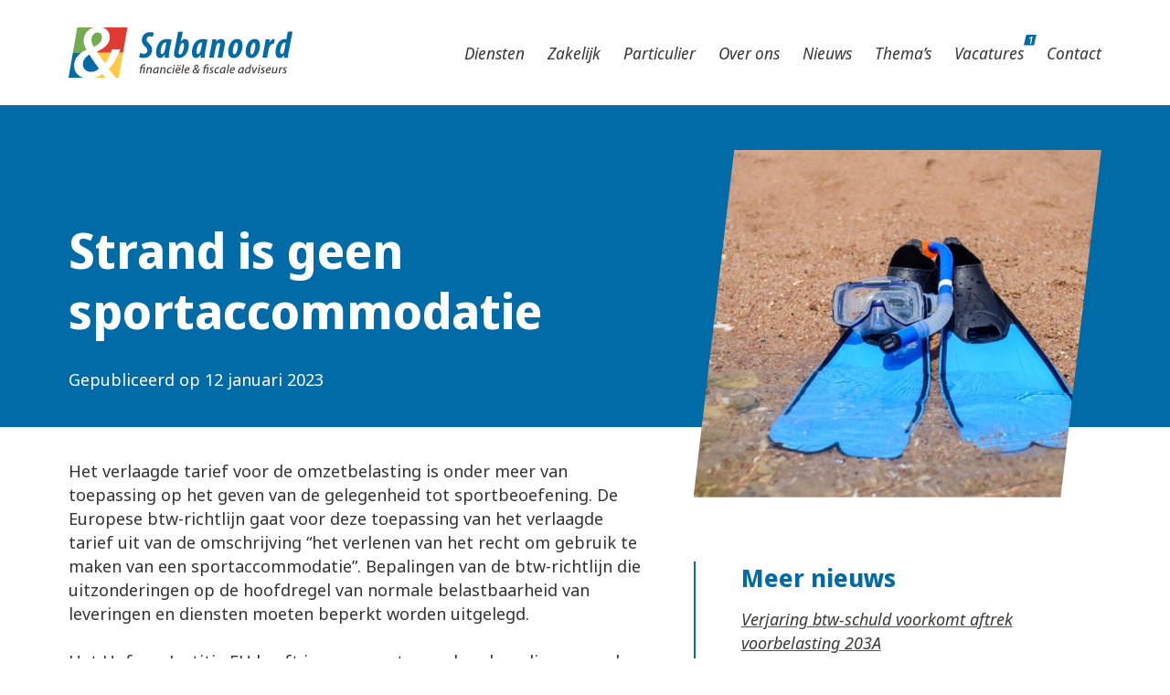

--- FILE ---
content_type: text/html; charset=UTF-8
request_url: https://sabanoord.nl/strand-is-geen-sportaccommodatie/
body_size: 14131
content:
<!doctype html>
<html lang="nl-NL">
<head>
	<meta charset="UTF-8">
	<meta name="viewport" content="width=device-width, initial-scale=1">
	<link rel="profile" href="https://gmpg.org/xfn/11">
	<meta name='robots' content='index, follow, max-image-preview:large, max-snippet:-1, max-video-preview:-1' />

<!-- Google Tag Manager for WordPress by gtm4wp.com -->
<script data-cfasync="false" data-pagespeed-no-defer>
	var gtm4wp_datalayer_name = "dataLayer";
	var dataLayer = dataLayer || [];
</script>
<!-- End Google Tag Manager for WordPress by gtm4wp.com -->
	<!-- This site is optimized with the Yoast SEO plugin v21.5 - https://yoast.com/wordpress/plugins/seo/ -->
	<title>Strand is geen sportaccommodatie - Sabanoord</title>
	<link rel="canonical" href="https://sabanoord.nl/strand-is-geen-sportaccommodatie/" />
	<meta property="og:locale" content="nl_NL" />
	<meta property="og:type" content="article" />
	<meta property="og:title" content="Strand is geen sportaccommodatie - Sabanoord" />
	<meta property="og:description" content="Het verlaagde tarief voor de omzetbelasting is onder meer van toepassing op het geven van de" />
	<meta property="og:url" content="https://sabanoord.nl/strand-is-geen-sportaccommodatie/" />
	<meta property="og:site_name" content="Sabanoord" />
	<meta property="article:published_time" content="2023-01-12T04:00:00+00:00" />
	<meta property="article:modified_time" content="-0001-11-30T00:00:00+00:00" />
	<meta property="og:image" content="https://sabanoord.nl/wp-content/uploads/2023/01/39018dd4-f843-4c07-a380-37cba45f7df8.jpg" />
	<meta property="og:image:width" content="800" />
	<meta property="og:image:height" content="534" />
	<meta property="og:image:type" content="image/jpeg" />
	<meta name="author" content="Flocker" />
	<meta name="twitter:card" content="summary_large_image" />
	<meta name="twitter:label1" content="Geschreven door" />
	<meta name="twitter:data1" content="Flocker" />
	<meta name="twitter:label2" content="Geschatte leestijd" />
	<meta name="twitter:data2" content="2 minuten" />
	<script type="application/ld+json" class="yoast-schema-graph">{"@context":"https://schema.org","@graph":[{"@type":"Article","@id":"https://sabanoord.nl/strand-is-geen-sportaccommodatie/#article","isPartOf":{"@id":"https://sabanoord.nl/strand-is-geen-sportaccommodatie/"},"author":{"name":"Flocker","@id":"https://sabanoord.nl/#/schema/person/55e7c7beece3a8c7846b3ec281c8a7b4"},"headline":"Strand is geen sportaccommodatie","datePublished":"2023-01-12T04:00:00+00:00","dateModified":"-0001-11-30T00:00:00+00:00","mainEntityOfPage":{"@id":"https://sabanoord.nl/strand-is-geen-sportaccommodatie/"},"wordCount":319,"publisher":{"@id":"https://sabanoord.nl/#organization"},"image":{"@id":"https://sabanoord.nl/strand-is-geen-sportaccommodatie/#primaryimage"},"thumbnailUrl":"https://sabanoord.nl/wp-content/uploads/2023/01/39018dd4-f843-4c07-a380-37cba45f7df8.jpg","articleSection":["Omzetbelasting"],"inLanguage":"nl-NL"},{"@type":"WebPage","@id":"https://sabanoord.nl/strand-is-geen-sportaccommodatie/","url":"https://sabanoord.nl/strand-is-geen-sportaccommodatie/","name":"Strand is geen sportaccommodatie - Sabanoord","isPartOf":{"@id":"https://sabanoord.nl/#website"},"primaryImageOfPage":{"@id":"https://sabanoord.nl/strand-is-geen-sportaccommodatie/#primaryimage"},"image":{"@id":"https://sabanoord.nl/strand-is-geen-sportaccommodatie/#primaryimage"},"thumbnailUrl":"https://sabanoord.nl/wp-content/uploads/2023/01/39018dd4-f843-4c07-a380-37cba45f7df8.jpg","datePublished":"2023-01-12T04:00:00+00:00","dateModified":"-0001-11-30T00:00:00+00:00","breadcrumb":{"@id":"https://sabanoord.nl/strand-is-geen-sportaccommodatie/#breadcrumb"},"inLanguage":"nl-NL","potentialAction":[{"@type":"ReadAction","target":["https://sabanoord.nl/strand-is-geen-sportaccommodatie/"]}]},{"@type":"ImageObject","inLanguage":"nl-NL","@id":"https://sabanoord.nl/strand-is-geen-sportaccommodatie/#primaryimage","url":"https://sabanoord.nl/wp-content/uploads/2023/01/39018dd4-f843-4c07-a380-37cba45f7df8.jpg","contentUrl":"https://sabanoord.nl/wp-content/uploads/2023/01/39018dd4-f843-4c07-a380-37cba45f7df8.jpg","width":800,"height":534},{"@type":"BreadcrumbList","@id":"https://sabanoord.nl/strand-is-geen-sportaccommodatie/#breadcrumb","itemListElement":[{"@type":"ListItem","position":1,"name":"Home","item":"https://sabanoord.nl/"},{"@type":"ListItem","position":2,"name":"Strand is geen sportaccommodatie"}]},{"@type":"WebSite","@id":"https://sabanoord.nl/#website","url":"https://sabanoord.nl/","name":"Sabanoord","description":"","publisher":{"@id":"https://sabanoord.nl/#organization"},"potentialAction":[{"@type":"SearchAction","target":{"@type":"EntryPoint","urlTemplate":"https://sabanoord.nl/?s={search_term_string}"},"query-input":"required name=search_term_string"}],"inLanguage":"nl-NL"},{"@type":"Organization","@id":"https://sabanoord.nl/#organization","name":"Sabanoord","url":"https://sabanoord.nl/","logo":{"@type":"ImageObject","inLanguage":"nl-NL","@id":"https://sabanoord.nl/#/schema/logo/image/","url":"https://sabanoord.nl/wp-content/uploads/2022/04/Logo-Sabanoord-SVG-Witte.svg","contentUrl":"https://sabanoord.nl/wp-content/uploads/2022/04/Logo-Sabanoord-SVG-Witte.svg","width":500,"height":112,"caption":"Sabanoord"},"image":{"@id":"https://sabanoord.nl/#/schema/logo/image/"}},{"@type":"Person","@id":"https://sabanoord.nl/#/schema/person/55e7c7beece3a8c7846b3ec281c8a7b4","name":"Flocker","image":{"@type":"ImageObject","inLanguage":"nl-NL","@id":"https://sabanoord.nl/#/schema/person/image/","url":"https://secure.gravatar.com/avatar/4a298b968fbd753bc536f22c2bf5495a?s=96&d=mm&r=g","contentUrl":"https://secure.gravatar.com/avatar/4a298b968fbd753bc536f22c2bf5495a?s=96&d=mm&r=g","caption":"Flocker"},"sameAs":["https://sabanoord.nl"]}]}</script>
	<!-- / Yoast SEO plugin. -->


<link rel='dns-prefetch' href='//use.fontawesome.com' />
<link rel="alternate" type="application/rss+xml" title="Sabanoord &raquo; feed" href="https://sabanoord.nl/feed/" />
<link rel="alternate" type="application/rss+xml" title="Sabanoord &raquo; reactiesfeed" href="https://sabanoord.nl/comments/feed/" />
<script>
window._wpemojiSettings = {"baseUrl":"https:\/\/s.w.org\/images\/core\/emoji\/14.0.0\/72x72\/","ext":".png","svgUrl":"https:\/\/s.w.org\/images\/core\/emoji\/14.0.0\/svg\/","svgExt":".svg","source":{"concatemoji":"https:\/\/sabanoord.nl\/wp-includes\/js\/wp-emoji-release.min.js?ver=6.4.7"}};
/*! This file is auto-generated */
!function(i,n){var o,s,e;function c(e){try{var t={supportTests:e,timestamp:(new Date).valueOf()};sessionStorage.setItem(o,JSON.stringify(t))}catch(e){}}function p(e,t,n){e.clearRect(0,0,e.canvas.width,e.canvas.height),e.fillText(t,0,0);var t=new Uint32Array(e.getImageData(0,0,e.canvas.width,e.canvas.height).data),r=(e.clearRect(0,0,e.canvas.width,e.canvas.height),e.fillText(n,0,0),new Uint32Array(e.getImageData(0,0,e.canvas.width,e.canvas.height).data));return t.every(function(e,t){return e===r[t]})}function u(e,t,n){switch(t){case"flag":return n(e,"\ud83c\udff3\ufe0f\u200d\u26a7\ufe0f","\ud83c\udff3\ufe0f\u200b\u26a7\ufe0f")?!1:!n(e,"\ud83c\uddfa\ud83c\uddf3","\ud83c\uddfa\u200b\ud83c\uddf3")&&!n(e,"\ud83c\udff4\udb40\udc67\udb40\udc62\udb40\udc65\udb40\udc6e\udb40\udc67\udb40\udc7f","\ud83c\udff4\u200b\udb40\udc67\u200b\udb40\udc62\u200b\udb40\udc65\u200b\udb40\udc6e\u200b\udb40\udc67\u200b\udb40\udc7f");case"emoji":return!n(e,"\ud83e\udef1\ud83c\udffb\u200d\ud83e\udef2\ud83c\udfff","\ud83e\udef1\ud83c\udffb\u200b\ud83e\udef2\ud83c\udfff")}return!1}function f(e,t,n){var r="undefined"!=typeof WorkerGlobalScope&&self instanceof WorkerGlobalScope?new OffscreenCanvas(300,150):i.createElement("canvas"),a=r.getContext("2d",{willReadFrequently:!0}),o=(a.textBaseline="top",a.font="600 32px Arial",{});return e.forEach(function(e){o[e]=t(a,e,n)}),o}function t(e){var t=i.createElement("script");t.src=e,t.defer=!0,i.head.appendChild(t)}"undefined"!=typeof Promise&&(o="wpEmojiSettingsSupports",s=["flag","emoji"],n.supports={everything:!0,everythingExceptFlag:!0},e=new Promise(function(e){i.addEventListener("DOMContentLoaded",e,{once:!0})}),new Promise(function(t){var n=function(){try{var e=JSON.parse(sessionStorage.getItem(o));if("object"==typeof e&&"number"==typeof e.timestamp&&(new Date).valueOf()<e.timestamp+604800&&"object"==typeof e.supportTests)return e.supportTests}catch(e){}return null}();if(!n){if("undefined"!=typeof Worker&&"undefined"!=typeof OffscreenCanvas&&"undefined"!=typeof URL&&URL.createObjectURL&&"undefined"!=typeof Blob)try{var e="postMessage("+f.toString()+"("+[JSON.stringify(s),u.toString(),p.toString()].join(",")+"));",r=new Blob([e],{type:"text/javascript"}),a=new Worker(URL.createObjectURL(r),{name:"wpTestEmojiSupports"});return void(a.onmessage=function(e){c(n=e.data),a.terminate(),t(n)})}catch(e){}c(n=f(s,u,p))}t(n)}).then(function(e){for(var t in e)n.supports[t]=e[t],n.supports.everything=n.supports.everything&&n.supports[t],"flag"!==t&&(n.supports.everythingExceptFlag=n.supports.everythingExceptFlag&&n.supports[t]);n.supports.everythingExceptFlag=n.supports.everythingExceptFlag&&!n.supports.flag,n.DOMReady=!1,n.readyCallback=function(){n.DOMReady=!0}}).then(function(){return e}).then(function(){var e;n.supports.everything||(n.readyCallback(),(e=n.source||{}).concatemoji?t(e.concatemoji):e.wpemoji&&e.twemoji&&(t(e.twemoji),t(e.wpemoji)))}))}((window,document),window._wpemojiSettings);
</script>
<style id='wp-emoji-styles-inline-css'>

	img.wp-smiley, img.emoji {
		display: inline !important;
		border: none !important;
		box-shadow: none !important;
		height: 1em !important;
		width: 1em !important;
		margin: 0 0.07em !important;
		vertical-align: -0.1em !important;
		background: none !important;
		padding: 0 !important;
	}
</style>
<link rel='stylesheet' id='wp-block-library-css' href='https://sabanoord.nl/wp-includes/css/dist/block-library/style.min.css?ver=6.4.7' media='all' />
<style id='classic-theme-styles-inline-css'>
/*! This file is auto-generated */
.wp-block-button__link{color:#fff;background-color:#32373c;border-radius:9999px;box-shadow:none;text-decoration:none;padding:calc(.667em + 2px) calc(1.333em + 2px);font-size:1.125em}.wp-block-file__button{background:#32373c;color:#fff;text-decoration:none}
</style>
<style id='global-styles-inline-css'>
body{--wp--preset--color--black: #000000;--wp--preset--color--cyan-bluish-gray: #abb8c3;--wp--preset--color--white: #ffffff;--wp--preset--color--pale-pink: #f78da7;--wp--preset--color--vivid-red: #cf2e2e;--wp--preset--color--luminous-vivid-orange: #ff6900;--wp--preset--color--luminous-vivid-amber: #fcb900;--wp--preset--color--light-green-cyan: #7bdcb5;--wp--preset--color--vivid-green-cyan: #00d084;--wp--preset--color--pale-cyan-blue: #8ed1fc;--wp--preset--color--vivid-cyan-blue: #0693e3;--wp--preset--color--vivid-purple: #9b51e0;--wp--preset--gradient--vivid-cyan-blue-to-vivid-purple: linear-gradient(135deg,rgba(6,147,227,1) 0%,rgb(155,81,224) 100%);--wp--preset--gradient--light-green-cyan-to-vivid-green-cyan: linear-gradient(135deg,rgb(122,220,180) 0%,rgb(0,208,130) 100%);--wp--preset--gradient--luminous-vivid-amber-to-luminous-vivid-orange: linear-gradient(135deg,rgba(252,185,0,1) 0%,rgba(255,105,0,1) 100%);--wp--preset--gradient--luminous-vivid-orange-to-vivid-red: linear-gradient(135deg,rgba(255,105,0,1) 0%,rgb(207,46,46) 100%);--wp--preset--gradient--very-light-gray-to-cyan-bluish-gray: linear-gradient(135deg,rgb(238,238,238) 0%,rgb(169,184,195) 100%);--wp--preset--gradient--cool-to-warm-spectrum: linear-gradient(135deg,rgb(74,234,220) 0%,rgb(151,120,209) 20%,rgb(207,42,186) 40%,rgb(238,44,130) 60%,rgb(251,105,98) 80%,rgb(254,248,76) 100%);--wp--preset--gradient--blush-light-purple: linear-gradient(135deg,rgb(255,206,236) 0%,rgb(152,150,240) 100%);--wp--preset--gradient--blush-bordeaux: linear-gradient(135deg,rgb(254,205,165) 0%,rgb(254,45,45) 50%,rgb(107,0,62) 100%);--wp--preset--gradient--luminous-dusk: linear-gradient(135deg,rgb(255,203,112) 0%,rgb(199,81,192) 50%,rgb(65,88,208) 100%);--wp--preset--gradient--pale-ocean: linear-gradient(135deg,rgb(255,245,203) 0%,rgb(182,227,212) 50%,rgb(51,167,181) 100%);--wp--preset--gradient--electric-grass: linear-gradient(135deg,rgb(202,248,128) 0%,rgb(113,206,126) 100%);--wp--preset--gradient--midnight: linear-gradient(135deg,rgb(2,3,129) 0%,rgb(40,116,252) 100%);--wp--preset--font-size--small: 13px;--wp--preset--font-size--medium: 20px;--wp--preset--font-size--large: 36px;--wp--preset--font-size--x-large: 42px;--wp--preset--spacing--20: 0.44rem;--wp--preset--spacing--30: 0.67rem;--wp--preset--spacing--40: 1rem;--wp--preset--spacing--50: 1.5rem;--wp--preset--spacing--60: 2.25rem;--wp--preset--spacing--70: 3.38rem;--wp--preset--spacing--80: 5.06rem;--wp--preset--shadow--natural: 6px 6px 9px rgba(0, 0, 0, 0.2);--wp--preset--shadow--deep: 12px 12px 50px rgba(0, 0, 0, 0.4);--wp--preset--shadow--sharp: 6px 6px 0px rgba(0, 0, 0, 0.2);--wp--preset--shadow--outlined: 6px 6px 0px -3px rgba(255, 255, 255, 1), 6px 6px rgba(0, 0, 0, 1);--wp--preset--shadow--crisp: 6px 6px 0px rgba(0, 0, 0, 1);}:where(.is-layout-flex){gap: 0.5em;}:where(.is-layout-grid){gap: 0.5em;}body .is-layout-flow > .alignleft{float: left;margin-inline-start: 0;margin-inline-end: 2em;}body .is-layout-flow > .alignright{float: right;margin-inline-start: 2em;margin-inline-end: 0;}body .is-layout-flow > .aligncenter{margin-left: auto !important;margin-right: auto !important;}body .is-layout-constrained > .alignleft{float: left;margin-inline-start: 0;margin-inline-end: 2em;}body .is-layout-constrained > .alignright{float: right;margin-inline-start: 2em;margin-inline-end: 0;}body .is-layout-constrained > .aligncenter{margin-left: auto !important;margin-right: auto !important;}body .is-layout-constrained > :where(:not(.alignleft):not(.alignright):not(.alignfull)){max-width: var(--wp--style--global--content-size);margin-left: auto !important;margin-right: auto !important;}body .is-layout-constrained > .alignwide{max-width: var(--wp--style--global--wide-size);}body .is-layout-flex{display: flex;}body .is-layout-flex{flex-wrap: wrap;align-items: center;}body .is-layout-flex > *{margin: 0;}body .is-layout-grid{display: grid;}body .is-layout-grid > *{margin: 0;}:where(.wp-block-columns.is-layout-flex){gap: 2em;}:where(.wp-block-columns.is-layout-grid){gap: 2em;}:where(.wp-block-post-template.is-layout-flex){gap: 1.25em;}:where(.wp-block-post-template.is-layout-grid){gap: 1.25em;}.has-black-color{color: var(--wp--preset--color--black) !important;}.has-cyan-bluish-gray-color{color: var(--wp--preset--color--cyan-bluish-gray) !important;}.has-white-color{color: var(--wp--preset--color--white) !important;}.has-pale-pink-color{color: var(--wp--preset--color--pale-pink) !important;}.has-vivid-red-color{color: var(--wp--preset--color--vivid-red) !important;}.has-luminous-vivid-orange-color{color: var(--wp--preset--color--luminous-vivid-orange) !important;}.has-luminous-vivid-amber-color{color: var(--wp--preset--color--luminous-vivid-amber) !important;}.has-light-green-cyan-color{color: var(--wp--preset--color--light-green-cyan) !important;}.has-vivid-green-cyan-color{color: var(--wp--preset--color--vivid-green-cyan) !important;}.has-pale-cyan-blue-color{color: var(--wp--preset--color--pale-cyan-blue) !important;}.has-vivid-cyan-blue-color{color: var(--wp--preset--color--vivid-cyan-blue) !important;}.has-vivid-purple-color{color: var(--wp--preset--color--vivid-purple) !important;}.has-black-background-color{background-color: var(--wp--preset--color--black) !important;}.has-cyan-bluish-gray-background-color{background-color: var(--wp--preset--color--cyan-bluish-gray) !important;}.has-white-background-color{background-color: var(--wp--preset--color--white) !important;}.has-pale-pink-background-color{background-color: var(--wp--preset--color--pale-pink) !important;}.has-vivid-red-background-color{background-color: var(--wp--preset--color--vivid-red) !important;}.has-luminous-vivid-orange-background-color{background-color: var(--wp--preset--color--luminous-vivid-orange) !important;}.has-luminous-vivid-amber-background-color{background-color: var(--wp--preset--color--luminous-vivid-amber) !important;}.has-light-green-cyan-background-color{background-color: var(--wp--preset--color--light-green-cyan) !important;}.has-vivid-green-cyan-background-color{background-color: var(--wp--preset--color--vivid-green-cyan) !important;}.has-pale-cyan-blue-background-color{background-color: var(--wp--preset--color--pale-cyan-blue) !important;}.has-vivid-cyan-blue-background-color{background-color: var(--wp--preset--color--vivid-cyan-blue) !important;}.has-vivid-purple-background-color{background-color: var(--wp--preset--color--vivid-purple) !important;}.has-black-border-color{border-color: var(--wp--preset--color--black) !important;}.has-cyan-bluish-gray-border-color{border-color: var(--wp--preset--color--cyan-bluish-gray) !important;}.has-white-border-color{border-color: var(--wp--preset--color--white) !important;}.has-pale-pink-border-color{border-color: var(--wp--preset--color--pale-pink) !important;}.has-vivid-red-border-color{border-color: var(--wp--preset--color--vivid-red) !important;}.has-luminous-vivid-orange-border-color{border-color: var(--wp--preset--color--luminous-vivid-orange) !important;}.has-luminous-vivid-amber-border-color{border-color: var(--wp--preset--color--luminous-vivid-amber) !important;}.has-light-green-cyan-border-color{border-color: var(--wp--preset--color--light-green-cyan) !important;}.has-vivid-green-cyan-border-color{border-color: var(--wp--preset--color--vivid-green-cyan) !important;}.has-pale-cyan-blue-border-color{border-color: var(--wp--preset--color--pale-cyan-blue) !important;}.has-vivid-cyan-blue-border-color{border-color: var(--wp--preset--color--vivid-cyan-blue) !important;}.has-vivid-purple-border-color{border-color: var(--wp--preset--color--vivid-purple) !important;}.has-vivid-cyan-blue-to-vivid-purple-gradient-background{background: var(--wp--preset--gradient--vivid-cyan-blue-to-vivid-purple) !important;}.has-light-green-cyan-to-vivid-green-cyan-gradient-background{background: var(--wp--preset--gradient--light-green-cyan-to-vivid-green-cyan) !important;}.has-luminous-vivid-amber-to-luminous-vivid-orange-gradient-background{background: var(--wp--preset--gradient--luminous-vivid-amber-to-luminous-vivid-orange) !important;}.has-luminous-vivid-orange-to-vivid-red-gradient-background{background: var(--wp--preset--gradient--luminous-vivid-orange-to-vivid-red) !important;}.has-very-light-gray-to-cyan-bluish-gray-gradient-background{background: var(--wp--preset--gradient--very-light-gray-to-cyan-bluish-gray) !important;}.has-cool-to-warm-spectrum-gradient-background{background: var(--wp--preset--gradient--cool-to-warm-spectrum) !important;}.has-blush-light-purple-gradient-background{background: var(--wp--preset--gradient--blush-light-purple) !important;}.has-blush-bordeaux-gradient-background{background: var(--wp--preset--gradient--blush-bordeaux) !important;}.has-luminous-dusk-gradient-background{background: var(--wp--preset--gradient--luminous-dusk) !important;}.has-pale-ocean-gradient-background{background: var(--wp--preset--gradient--pale-ocean) !important;}.has-electric-grass-gradient-background{background: var(--wp--preset--gradient--electric-grass) !important;}.has-midnight-gradient-background{background: var(--wp--preset--gradient--midnight) !important;}.has-small-font-size{font-size: var(--wp--preset--font-size--small) !important;}.has-medium-font-size{font-size: var(--wp--preset--font-size--medium) !important;}.has-large-font-size{font-size: var(--wp--preset--font-size--large) !important;}.has-x-large-font-size{font-size: var(--wp--preset--font-size--x-large) !important;}
.wp-block-navigation a:where(:not(.wp-element-button)){color: inherit;}
:where(.wp-block-post-template.is-layout-flex){gap: 1.25em;}:where(.wp-block-post-template.is-layout-grid){gap: 1.25em;}
:where(.wp-block-columns.is-layout-flex){gap: 2em;}:where(.wp-block-columns.is-layout-grid){gap: 2em;}
.wp-block-pullquote{font-size: 1.5em;line-height: 1.6;}
</style>
<link rel='stylesheet' id='hello-elementor-css' href='https://sabanoord.nl/wp-content/themes/hello-elementor/style.min.css?ver=2.9.0' media='all' />
<link rel='stylesheet' id='hello-elementor-theme-style-css' href='https://sabanoord.nl/wp-content/themes/hello-elementor/theme.min.css?ver=2.9.0' media='all' />
<link rel='stylesheet' id='elementor-icons-css' href='https://sabanoord.nl/wp-content/plugins/elementor/assets/lib/eicons/css/elementor-icons.min.css?ver=5.23.0' media='all' />
<link rel='stylesheet' id='elementor-frontend-css' href='https://sabanoord.nl/wp-content/uploads/elementor/css/custom-frontend.min.css?ver=1704711761' media='all' />
<link rel='stylesheet' id='swiper-css' href='https://sabanoord.nl/wp-content/plugins/elementor/assets/lib/swiper/css/swiper.min.css?ver=5.3.6' media='all' />
<link rel='stylesheet' id='elementor-post-4-css' href='https://sabanoord.nl/wp-content/uploads/elementor/css/post-4.css?ver=1704711761' media='all' />
<link rel='stylesheet' id='elementor-pro-css' href='https://sabanoord.nl/wp-content/uploads/elementor/css/custom-pro-frontend.min.css?ver=1704711761' media='all' />
<link rel='stylesheet' id='font-awesome-5-all-css' href='https://sabanoord.nl/wp-content/plugins/elementor/assets/lib/font-awesome/css/all.min.css?ver=3.17.3' media='all' />
<link rel='stylesheet' id='font-awesome-4-shim-css' href='https://sabanoord.nl/wp-content/plugins/elementor/assets/lib/font-awesome/css/v4-shims.min.css?ver=3.17.3' media='all' />
<link rel='stylesheet' id='elementor-post-19-css' href='https://sabanoord.nl/wp-content/uploads/elementor/css/post-19.css?ver=1704711761' media='all' />
<link rel='stylesheet' id='elementor-post-547-css' href='https://sabanoord.nl/wp-content/uploads/elementor/css/post-547.css?ver=1704711772' media='all' />
<link rel='stylesheet' id='elementor-post-1703-css' href='https://sabanoord.nl/wp-content/uploads/elementor/css/post-1703.css?ver=1704712539' media='all' />
<link rel='stylesheet' id='font-awesome-official-css' href='https://use.fontawesome.com/releases/v5.15.4/css/all.css' media='all' integrity="sha384-DyZ88mC6Up2uqS4h/KRgHuoeGwBcD4Ng9SiP4dIRy0EXTlnuz47vAwmeGwVChigm" crossorigin="anonymous" />
<link rel='stylesheet' id='font-awesome-official-v4shim-css' href='https://use.fontawesome.com/releases/v5.15.4/css/v4-shims.css' media='all' integrity="sha384-Vq76wejb3QJM4nDatBa5rUOve+9gkegsjCebvV/9fvXlGWo4HCMR4cJZjjcF6Viv" crossorigin="anonymous" />
<style id='font-awesome-official-v4shim-inline-css'>
@font-face {
font-family: "FontAwesome";
font-display: block;
src: url("https://use.fontawesome.com/releases/v5.15.4/webfonts/fa-brands-400.eot"),
		url("https://use.fontawesome.com/releases/v5.15.4/webfonts/fa-brands-400.eot?#iefix") format("embedded-opentype"),
		url("https://use.fontawesome.com/releases/v5.15.4/webfonts/fa-brands-400.woff2") format("woff2"),
		url("https://use.fontawesome.com/releases/v5.15.4/webfonts/fa-brands-400.woff") format("woff"),
		url("https://use.fontawesome.com/releases/v5.15.4/webfonts/fa-brands-400.ttf") format("truetype"),
		url("https://use.fontawesome.com/releases/v5.15.4/webfonts/fa-brands-400.svg#fontawesome") format("svg");
}

@font-face {
font-family: "FontAwesome";
font-display: block;
src: url("https://use.fontawesome.com/releases/v5.15.4/webfonts/fa-solid-900.eot"),
		url("https://use.fontawesome.com/releases/v5.15.4/webfonts/fa-solid-900.eot?#iefix") format("embedded-opentype"),
		url("https://use.fontawesome.com/releases/v5.15.4/webfonts/fa-solid-900.woff2") format("woff2"),
		url("https://use.fontawesome.com/releases/v5.15.4/webfonts/fa-solid-900.woff") format("woff"),
		url("https://use.fontawesome.com/releases/v5.15.4/webfonts/fa-solid-900.ttf") format("truetype"),
		url("https://use.fontawesome.com/releases/v5.15.4/webfonts/fa-solid-900.svg#fontawesome") format("svg");
}

@font-face {
font-family: "FontAwesome";
font-display: block;
src: url("https://use.fontawesome.com/releases/v5.15.4/webfonts/fa-regular-400.eot"),
		url("https://use.fontawesome.com/releases/v5.15.4/webfonts/fa-regular-400.eot?#iefix") format("embedded-opentype"),
		url("https://use.fontawesome.com/releases/v5.15.4/webfonts/fa-regular-400.woff2") format("woff2"),
		url("https://use.fontawesome.com/releases/v5.15.4/webfonts/fa-regular-400.woff") format("woff"),
		url("https://use.fontawesome.com/releases/v5.15.4/webfonts/fa-regular-400.ttf") format("truetype"),
		url("https://use.fontawesome.com/releases/v5.15.4/webfonts/fa-regular-400.svg#fontawesome") format("svg");
unicode-range: U+F004-F005,U+F007,U+F017,U+F022,U+F024,U+F02E,U+F03E,U+F044,U+F057-F059,U+F06E,U+F070,U+F075,U+F07B-F07C,U+F080,U+F086,U+F089,U+F094,U+F09D,U+F0A0,U+F0A4-F0A7,U+F0C5,U+F0C7-F0C8,U+F0E0,U+F0EB,U+F0F3,U+F0F8,U+F0FE,U+F111,U+F118-F11A,U+F11C,U+F133,U+F144,U+F146,U+F14A,U+F14D-F14E,U+F150-F152,U+F15B-F15C,U+F164-F165,U+F185-F186,U+F191-F192,U+F1AD,U+F1C1-F1C9,U+F1CD,U+F1D8,U+F1E3,U+F1EA,U+F1F6,U+F1F9,U+F20A,U+F247-F249,U+F24D,U+F254-F25B,U+F25D,U+F267,U+F271-F274,U+F279,U+F28B,U+F28D,U+F2B5-F2B6,U+F2B9,U+F2BB,U+F2BD,U+F2C1-F2C2,U+F2D0,U+F2D2,U+F2DC,U+F2ED,U+F328,U+F358-F35B,U+F3A5,U+F3D1,U+F410,U+F4AD;
}
</style>
<link rel='stylesheet' id='google-fonts-1-css' href='https://fonts.googleapis.com/css?family=Noto+Sans+Display%3A100%2C100italic%2C200%2C200italic%2C300%2C300italic%2C400%2C400italic%2C500%2C500italic%2C600%2C600italic%2C700%2C700italic%2C800%2C800italic%2C900%2C900italic%7CNoto+Sans%3A100%2C100italic%2C200%2C200italic%2C300%2C300italic%2C400%2C400italic%2C500%2C500italic%2C600%2C600italic%2C700%2C700italic%2C800%2C800italic%2C900%2C900italic&#038;display=auto&#038;ver=6.4.7' media='all' />
<link rel="preconnect" href="https://fonts.gstatic.com/" crossorigin><script src="https://sabanoord.nl/wp-includes/js/jquery/jquery.min.js?ver=3.7.1" id="jquery-core-js"></script>
<script src="https://sabanoord.nl/wp-includes/js/jquery/jquery-migrate.min.js?ver=3.4.1" id="jquery-migrate-js"></script>
<script src="https://sabanoord.nl/wp-content/plugins/elementor/assets/lib/font-awesome/js/v4-shims.min.js?ver=3.17.3" id="font-awesome-4-shim-js"></script>
<link rel="https://api.w.org/" href="https://sabanoord.nl/wp-json/" /><link rel="alternate" type="application/json" href="https://sabanoord.nl/wp-json/wp/v2/posts/3802" /><link rel="EditURI" type="application/rsd+xml" title="RSD" href="https://sabanoord.nl/xmlrpc.php?rsd" />
<meta name="generator" content="WordPress 6.4.7" />
<link rel='shortlink' href='https://sabanoord.nl/?p=3802' />
<link rel="alternate" type="application/json+oembed" href="https://sabanoord.nl/wp-json/oembed/1.0/embed?url=https%3A%2F%2Fsabanoord.nl%2Fstrand-is-geen-sportaccommodatie%2F" />
<link rel="alternate" type="text/xml+oembed" href="https://sabanoord.nl/wp-json/oembed/1.0/embed?url=https%3A%2F%2Fsabanoord.nl%2Fstrand-is-geen-sportaccommodatie%2F&#038;format=xml" />
<!--  im inforwijzers color settings -->
<link href='https://cdn.informanagement.com/Content/ePrint/Assets/Accountants/1669/SiteStyles/Settings.css' rel='stylesheet' type='text/css' />
<link href='https://cdn.informanagement.com/Content/ePrint/Assets/Accountants/Common/CSS/CommonModals.css' rel='stylesheet' type='text/css' />
<!-- /im inforwijzers color settings -->
<!--  im inforwijzers scripts -->
<script>
  var url = 'https://eprint.informanagement.com/Int/AccountantOnlineTemplates?ui=f9a1563e-ace5-4bae-ba1c-5dc011e679c7'
</script>
<script src='https://cdn.informanagement.com/Content/Shared/JSWindow/ModalPopupWindow.js'></script>
<script src='https://cdn.informanagement.com/Content/ePrint/Assets/Accountants/Common/JS/Integrationjs.js'></script>
<!-- /im inforwijzers scripts -->
        <script>
            jQuery(function ($) {
                $('.main-menu a[href*="vacature"]').append('<span class="vacancies-counter">1</span>');
            });
        </script>
        <style>
            .main-menu .vacancies-counter {
                background-color: var(--e-global-color-primary);
                color: var(--e-global-color-secondary);
                font-size: 10px;
                font-weight: 600;
                font-style: italic;
                line-height: 12px;
                text-align: center;
                position: relative;
                top: -14px;
                height: 12px;
                width: 14px;
                margin-right: -14px;
                clip-path: polygon(100% 0%, 20% 0, 0% 100%, 80% 100%);
            }
        </style>
		
<!-- Google Tag Manager for WordPress by gtm4wp.com -->
<!-- GTM Container placement set to automatic -->
<script data-cfasync="false" data-pagespeed-no-defer type="text/javascript">
	var dataLayer_content = {"visitorLoginState":"logged-out","pageTitle":"Strand is geen sportaccommodatie - Sabanoord","pagePostType":"post","pagePostType2":"single-post","pageCategory":["omzetbelasting"],"pagePostAuthor":"Flocker","pagePostDate":"12 januari 2023","pagePostDateYear":"2023","pagePostDateMonth":"01","pagePostDateDay":"12","pagePostDateDayName":"donderdag","pagePostDateHour":"04","pagePostDateMinute":"00","pagePostDateIso":"2023-01-12T04:00:00+01:00","pagePostDateUnix":1673496000};
	dataLayer.push( dataLayer_content );
</script>
<script data-cfasync="false">
(function(w,d,s,l,i){w[l]=w[l]||[];w[l].push({'gtm.start':
new Date().getTime(),event:'gtm.js'});var f=d.getElementsByTagName(s)[0],
j=d.createElement(s),dl=l!='dataLayer'?'&l='+l:'';j.async=true;j.src=
'//www.googletagmanager.com/gtm.js?id='+i+dl;f.parentNode.insertBefore(j,f);
})(window,document,'script','dataLayer','GTM-N7RH9F5');
</script>
<!-- End Google Tag Manager -->
<!-- End Google Tag Manager for WordPress by gtm4wp.com --><link rel="apple-touch-icon" sizes="180x180" href="/wp-content/uploads/fbrfg/apple-touch-icon.png">
<link rel="icon" type="image/png" sizes="32x32" href="/wp-content/uploads/fbrfg/favicon-32x32.png">
<link rel="icon" type="image/png" sizes="16x16" href="/wp-content/uploads/fbrfg/favicon-16x16.png">
<link rel="manifest" href="/wp-content/uploads/fbrfg/site.webmanifest">
<link rel="mask-icon" href="/wp-content/uploads/fbrfg/safari-pinned-tab.svg" color="#5bbad5">
<link rel="shortcut icon" href="/wp-content/uploads/fbrfg/favicon.ico">
<meta name="msapplication-TileColor" content="#da532c">
<meta name="msapplication-config" content="/wp-content/uploads/fbrfg/browserconfig.xml">
<meta name="theme-color" content="#ffffff"><meta name="description" content="Het verlaagde tarief voor de omzetbelasting is onder meer van toepassing op het geven van de">
<meta name="generator" content="Elementor 3.17.3; features: e_dom_optimization, e_optimized_assets_loading, additional_custom_breakpoints; settings: css_print_method-external, google_font-enabled, font_display-auto">
</head>
<body class="post-template-default single single-post postid-3802 single-format-standard elementor-default elementor-kit-4 elementor-page-1703">


<!-- GTM Container placement set to automatic -->
<!-- Google Tag Manager (noscript) -->
				<noscript><iframe src="https://www.googletagmanager.com/ns.html?id=GTM-N7RH9F5" height="0" width="0" style="display:none;visibility:hidden" aria-hidden="true"></iframe></noscript>
<!-- End Google Tag Manager (noscript) -->
<a class="skip-link screen-reader-text" href="#content">Ga naar de inhoud</a>

		<div data-elementor-type="header" data-elementor-id="19" class="elementor elementor-19 elementor-location-header" data-elementor-post-type="elementor_library">
								<header class="elementor-section elementor-top-section elementor-element elementor-element-bd7ef3f elementor-section-content-middle sticky-header elementor-section-boxed elementor-section-height-default elementor-section-height-default" data-id="bd7ef3f" data-element_type="section" data-settings="{&quot;background_background&quot;:&quot;classic&quot;,&quot;sticky&quot;:&quot;top&quot;,&quot;sticky_offset_tablet_extra&quot;:0,&quot;sticky_effects_offset&quot;:250,&quot;sticky_effects_offset_tablet_extra&quot;:250,&quot;sticky_effects_offset_tablet&quot;:160,&quot;sticky_effects_offset_mobile&quot;:120,&quot;sticky_on&quot;:[&quot;desktop&quot;,&quot;tablet_extra&quot;,&quot;tablet&quot;,&quot;mobile&quot;],&quot;sticky_offset&quot;:0}">
						<div class="elementor-container elementor-column-gap-no">
					<div class="elementor-column elementor-col-100 elementor-top-column elementor-element elementor-element-db97a19" data-id="db97a19" data-element_type="column">
			<div class="elementor-widget-wrap elementor-element-populated">
								<div class="elementor-element elementor-element-9601e80 elementor-widget elementor-widget-template" data-id="9601e80" data-element_type="widget" data-widget_type="template.default">
				<div class="elementor-widget-container">
					<div class="elementor-template">
					<div data-elementor-type="header" data-elementor-id="1399" class="elementor elementor-1399 elementor-location-header" data-elementor-post-type="elementor_library">
								<section class="elementor-section elementor-top-section elementor-element elementor-element-2011f9a elementor-section-boxed elementor-section-height-default elementor-section-height-default" data-id="2011f9a" data-element_type="section">
						<div class="elementor-container elementor-column-gap-default">
					<div class="elementor-column elementor-col-100 elementor-top-column elementor-element elementor-element-a41e7b7" data-id="a41e7b7" data-element_type="column">
			<div class="elementor-widget-wrap elementor-element-populated">
								<div class="elementor-element elementor-element-1ebc190 logo elementor-widget__width-auto elementor-widget elementor-widget-image" data-id="1ebc190" data-element_type="widget" data-widget_type="image.default">
				<div class="elementor-widget-container">
																<a href="https://sabanoord.nl/">
							<img width="800" height="800" src="https://sabanoord.nl/wp-content/uploads/2022/04/Logo-Sabanoord-SVG-Witte.svg" class="attachment-large size-large wp-image-22" alt="Sabanoord" />								</a>
															</div>
				</div>
				<div class="elementor-element elementor-element-3922b3a elementor-nav-menu__align-center elementor-nav-menu--stretch elementor-widget__width-auto elementor-nav-menu__text-align-center main-menu elementor-nav-menu--dropdown-tablet elementor-nav-menu--toggle elementor-nav-menu--burger elementor-widget elementor-widget-nav-menu" data-id="3922b3a" data-element_type="widget" data-settings="{&quot;full_width&quot;:&quot;stretch&quot;,&quot;layout&quot;:&quot;horizontal&quot;,&quot;submenu_icon&quot;:{&quot;value&quot;:&quot;&lt;i class=\&quot;fas fa-caret-down\&quot;&gt;&lt;\/i&gt;&quot;,&quot;library&quot;:&quot;fa-solid&quot;},&quot;toggle&quot;:&quot;burger&quot;}" data-widget_type="nav-menu.default">
				<div class="elementor-widget-container">
						<nav class="elementor-nav-menu--main elementor-nav-menu__container elementor-nav-menu--layout-horizontal e--pointer-none">
				<ul id="menu-1-3922b3a" class="elementor-nav-menu"><li class="menu-item menu-item-type-post_type menu-item-object-page menu-item-41"><a href="https://sabanoord.nl/diensten/" class="elementor-item">Diensten</a></li>
<li class="menu-item menu-item-type-post_type menu-item-object-page menu-item-40"><a href="https://sabanoord.nl/zakelijk/" class="elementor-item">Zakelijk</a></li>
<li class="menu-item menu-item-type-post_type menu-item-object-page menu-item-39"><a href="https://sabanoord.nl/particulier/" class="elementor-item">Particulier</a></li>
<li class="menu-item menu-item-type-post_type menu-item-object-page menu-item-38"><a href="https://sabanoord.nl/over-ons/" class="elementor-item">Over ons</a></li>
<li class="menu-item menu-item-type-post_type menu-item-object-page menu-item-36"><a href="https://sabanoord.nl/nieuws/" class="elementor-item">Nieuws</a></li>
<li class="menu-item menu-item-type-post_type menu-item-object-page menu-item-3412"><a href="https://sabanoord.nl/themas/" class="elementor-item">Thema’s</a></li>
<li class="menu-item menu-item-type-post_type menu-item-object-page menu-item-4379"><a href="https://sabanoord.nl/vacatures/" class="elementor-item">Vacatures</a></li>
<li class="menu-item menu-item-type-post_type menu-item-object-page menu-item-37"><a href="https://sabanoord.nl/contact/" class="elementor-item">Contact</a></li>
</ul>			</nav>
					<div class="elementor-menu-toggle" role="button" tabindex="0" aria-label="Menu Toggle" aria-expanded="false">
			<i aria-hidden="true" role="presentation" class="elementor-menu-toggle__icon--open eicon-menu-bar"></i><i aria-hidden="true" role="presentation" class="elementor-menu-toggle__icon--close eicon-close"></i>			<span class="elementor-screen-only">Menu</span>
		</div>
					<nav class="elementor-nav-menu--dropdown elementor-nav-menu__container" aria-hidden="true">
				<ul id="menu-2-3922b3a" class="elementor-nav-menu"><li class="menu-item menu-item-type-post_type menu-item-object-page menu-item-41"><a href="https://sabanoord.nl/diensten/" class="elementor-item" tabindex="-1">Diensten</a></li>
<li class="menu-item menu-item-type-post_type menu-item-object-page menu-item-40"><a href="https://sabanoord.nl/zakelijk/" class="elementor-item" tabindex="-1">Zakelijk</a></li>
<li class="menu-item menu-item-type-post_type menu-item-object-page menu-item-39"><a href="https://sabanoord.nl/particulier/" class="elementor-item" tabindex="-1">Particulier</a></li>
<li class="menu-item menu-item-type-post_type menu-item-object-page menu-item-38"><a href="https://sabanoord.nl/over-ons/" class="elementor-item" tabindex="-1">Over ons</a></li>
<li class="menu-item menu-item-type-post_type menu-item-object-page menu-item-36"><a href="https://sabanoord.nl/nieuws/" class="elementor-item" tabindex="-1">Nieuws</a></li>
<li class="menu-item menu-item-type-post_type menu-item-object-page menu-item-3412"><a href="https://sabanoord.nl/themas/" class="elementor-item" tabindex="-1">Thema’s</a></li>
<li class="menu-item menu-item-type-post_type menu-item-object-page menu-item-4379"><a href="https://sabanoord.nl/vacatures/" class="elementor-item" tabindex="-1">Vacatures</a></li>
<li class="menu-item menu-item-type-post_type menu-item-object-page menu-item-37"><a href="https://sabanoord.nl/contact/" class="elementor-item" tabindex="-1">Contact</a></li>
</ul>			</nav>
				</div>
				</div>
					</div>
		</div>
							</div>
		</section>
						</div>
				</div>
				</div>
				</div>
					</div>
		</div>
							</div>
		</header>
				<header class="elementor-section elementor-top-section elementor-element elementor-element-6c60534 elementor-section-content-middle elementor-section-boxed elementor-section-height-default elementor-section-height-default" data-id="6c60534" data-element_type="section" data-settings="{&quot;background_background&quot;:&quot;classic&quot;}">
						<div class="elementor-container elementor-column-gap-no">
					<div class="elementor-column elementor-col-100 elementor-top-column elementor-element elementor-element-6dd7610" data-id="6dd7610" data-element_type="column">
			<div class="elementor-widget-wrap elementor-element-populated">
								<div class="elementor-element elementor-element-123c3ff elementor-widget elementor-widget-template" data-id="123c3ff" data-element_type="widget" data-widget_type="template.default">
				<div class="elementor-widget-container">
					<div class="elementor-template">
					<div data-elementor-type="header" data-elementor-id="1399" class="elementor elementor-1399 elementor-location-header" data-elementor-post-type="elementor_library">
								<section class="elementor-section elementor-top-section elementor-element elementor-element-2011f9a elementor-section-boxed elementor-section-height-default elementor-section-height-default" data-id="2011f9a" data-element_type="section">
						<div class="elementor-container elementor-column-gap-default">
					<div class="elementor-column elementor-col-100 elementor-top-column elementor-element elementor-element-a41e7b7" data-id="a41e7b7" data-element_type="column">
			<div class="elementor-widget-wrap elementor-element-populated">
								<div class="elementor-element elementor-element-1ebc190 logo elementor-widget__width-auto elementor-widget elementor-widget-image" data-id="1ebc190" data-element_type="widget" data-widget_type="image.default">
				<div class="elementor-widget-container">
																<a href="https://sabanoord.nl/">
							<img width="800" height="800" src="https://sabanoord.nl/wp-content/uploads/2022/04/Logo-Sabanoord-SVG-Witte.svg" class="attachment-large size-large wp-image-22" alt="Sabanoord" />								</a>
															</div>
				</div>
				<div class="elementor-element elementor-element-3922b3a elementor-nav-menu__align-center elementor-nav-menu--stretch elementor-widget__width-auto elementor-nav-menu__text-align-center main-menu elementor-nav-menu--dropdown-tablet elementor-nav-menu--toggle elementor-nav-menu--burger elementor-widget elementor-widget-nav-menu" data-id="3922b3a" data-element_type="widget" data-settings="{&quot;full_width&quot;:&quot;stretch&quot;,&quot;layout&quot;:&quot;horizontal&quot;,&quot;submenu_icon&quot;:{&quot;value&quot;:&quot;&lt;i class=\&quot;fas fa-caret-down\&quot;&gt;&lt;\/i&gt;&quot;,&quot;library&quot;:&quot;fa-solid&quot;},&quot;toggle&quot;:&quot;burger&quot;}" data-widget_type="nav-menu.default">
				<div class="elementor-widget-container">
						<nav class="elementor-nav-menu--main elementor-nav-menu__container elementor-nav-menu--layout-horizontal e--pointer-none">
				<ul id="menu-1-3922b3a" class="elementor-nav-menu"><li class="menu-item menu-item-type-post_type menu-item-object-page menu-item-41"><a href="https://sabanoord.nl/diensten/" class="elementor-item">Diensten</a></li>
<li class="menu-item menu-item-type-post_type menu-item-object-page menu-item-40"><a href="https://sabanoord.nl/zakelijk/" class="elementor-item">Zakelijk</a></li>
<li class="menu-item menu-item-type-post_type menu-item-object-page menu-item-39"><a href="https://sabanoord.nl/particulier/" class="elementor-item">Particulier</a></li>
<li class="menu-item menu-item-type-post_type menu-item-object-page menu-item-38"><a href="https://sabanoord.nl/over-ons/" class="elementor-item">Over ons</a></li>
<li class="menu-item menu-item-type-post_type menu-item-object-page menu-item-36"><a href="https://sabanoord.nl/nieuws/" class="elementor-item">Nieuws</a></li>
<li class="menu-item menu-item-type-post_type menu-item-object-page menu-item-3412"><a href="https://sabanoord.nl/themas/" class="elementor-item">Thema’s</a></li>
<li class="menu-item menu-item-type-post_type menu-item-object-page menu-item-4379"><a href="https://sabanoord.nl/vacatures/" class="elementor-item">Vacatures</a></li>
<li class="menu-item menu-item-type-post_type menu-item-object-page menu-item-37"><a href="https://sabanoord.nl/contact/" class="elementor-item">Contact</a></li>
</ul>			</nav>
					<div class="elementor-menu-toggle" role="button" tabindex="0" aria-label="Menu Toggle" aria-expanded="false">
			<i aria-hidden="true" role="presentation" class="elementor-menu-toggle__icon--open eicon-menu-bar"></i><i aria-hidden="true" role="presentation" class="elementor-menu-toggle__icon--close eicon-close"></i>			<span class="elementor-screen-only">Menu</span>
		</div>
					<nav class="elementor-nav-menu--dropdown elementor-nav-menu__container" aria-hidden="true">
				<ul id="menu-2-3922b3a" class="elementor-nav-menu"><li class="menu-item menu-item-type-post_type menu-item-object-page menu-item-41"><a href="https://sabanoord.nl/diensten/" class="elementor-item" tabindex="-1">Diensten</a></li>
<li class="menu-item menu-item-type-post_type menu-item-object-page menu-item-40"><a href="https://sabanoord.nl/zakelijk/" class="elementor-item" tabindex="-1">Zakelijk</a></li>
<li class="menu-item menu-item-type-post_type menu-item-object-page menu-item-39"><a href="https://sabanoord.nl/particulier/" class="elementor-item" tabindex="-1">Particulier</a></li>
<li class="menu-item menu-item-type-post_type menu-item-object-page menu-item-38"><a href="https://sabanoord.nl/over-ons/" class="elementor-item" tabindex="-1">Over ons</a></li>
<li class="menu-item menu-item-type-post_type menu-item-object-page menu-item-36"><a href="https://sabanoord.nl/nieuws/" class="elementor-item" tabindex="-1">Nieuws</a></li>
<li class="menu-item menu-item-type-post_type menu-item-object-page menu-item-3412"><a href="https://sabanoord.nl/themas/" class="elementor-item" tabindex="-1">Thema’s</a></li>
<li class="menu-item menu-item-type-post_type menu-item-object-page menu-item-4379"><a href="https://sabanoord.nl/vacatures/" class="elementor-item" tabindex="-1">Vacatures</a></li>
<li class="menu-item menu-item-type-post_type menu-item-object-page menu-item-37"><a href="https://sabanoord.nl/contact/" class="elementor-item" tabindex="-1">Contact</a></li>
</ul>			</nav>
				</div>
				</div>
					</div>
		</div>
							</div>
		</section>
						</div>
				</div>
				</div>
				</div>
					</div>
		</div>
							</div>
		</header>
						</div>
				<div data-elementor-type="single-post" data-elementor-id="1703" class="elementor elementor-1703 elementor-location-single post-3802 post type-post status-publish format-standard has-post-thumbnail hentry category-omzetbelasting" data-elementor-post-type="elementor_library">
								<section class="elementor-section elementor-top-section elementor-element elementor-element-835ffad elementor-section-boxed elementor-section-height-default elementor-section-height-default" data-id="835ffad" data-element_type="section" data-settings="{&quot;background_background&quot;:&quot;classic&quot;}">
						<div class="elementor-container elementor-column-gap-default">
					<div class="elementor-column elementor-col-50 elementor-top-column elementor-element elementor-element-b9edd3d" data-id="b9edd3d" data-element_type="column">
			<div class="elementor-widget-wrap elementor-element-populated">
								<div class="elementor-element elementor-element-a610661 elementor-widget__width-initial main-heading elementor-widget elementor-widget-theme-post-title elementor-page-title elementor-widget-heading" data-id="a610661" data-element_type="widget" data-widget_type="theme-post-title.default">
				<div class="elementor-widget-container">
			<h1 class="elementor-heading-title elementor-size-default">Strand is geen sportaccommodatie</h1>		</div>
				</div>
				<div class="elementor-element elementor-element-b2603ee elementor-widget__width-initial elementor-widget elementor-widget-post-info" data-id="b2603ee" data-element_type="widget" data-widget_type="post-info.default">
				<div class="elementor-widget-container">
					<ul class="elementor-inline-items elementor-icon-list-items elementor-post-info">
								<li class="elementor-icon-list-item elementor-repeater-item-dd61aab elementor-inline-item" itemprop="datePublished">
													<span class="elementor-icon-list-text elementor-post-info__item elementor-post-info__item--type-date">
							<span class="elementor-post-info__item-prefix">Gepubliceerd op</span>
										12 januari 2023					</span>
								</li>
				</ul>
				</div>
				</div>
					</div>
		</div>
				<div class="elementor-column elementor-col-50 elementor-top-column elementor-element elementor-element-b6323df" data-id="b6323df" data-element_type="column">
			<div class="elementor-widget-wrap elementor-element-populated">
								<div class="elementor-element elementor-element-96f7254 parallellogram elementor-hidden-desktop elementor-hidden-tablet_extra elementor-hidden-tablet elementor-widget elementor-widget-theme-post-featured-image elementor-widget-image" data-id="96f7254" data-element_type="widget" data-widget_type="theme-post-featured-image.default">
				<div class="elementor-widget-container">
															<img src="https://sabanoord.nl/wp-content/uploads/elementor/thumbs/39018dd4-f843-4c07-a380-37cba45f7df8-q0jqfcvgj9aq130zhifhbguj8e9rcv6snllpnt17oa.jpg" title="Strand is geen sportaccommodatie" alt="Strand is geen sportaccommodatie" loading="lazy" />															</div>
				</div>
				<div class="elementor-element elementor-element-50216fb elementor-hidden-mobile elementor-widget elementor-widget-spacer" data-id="50216fb" data-element_type="widget" data-widget_type="spacer.default">
				<div class="elementor-widget-container">
					<div class="elementor-spacer">
			<div class="elementor-spacer-inner"></div>
		</div>
				</div>
				</div>
					</div>
		</div>
							</div>
		</section>
				<section class="elementor-section elementor-top-section elementor-element elementor-element-a25992a elementor-reverse-mobile elementor-section-boxed elementor-section-height-default elementor-section-height-default" data-id="a25992a" data-element_type="section" data-settings="{&quot;background_background&quot;:&quot;classic&quot;}">
						<div class="elementor-container elementor-column-gap-default">
					<div class="elementor-column elementor-col-50 elementor-top-column elementor-element elementor-element-ae42390" data-id="ae42390" data-element_type="column">
			<div class="elementor-widget-wrap elementor-element-populated">
								<div class="elementor-element elementor-element-0e96d42 elementor-widget elementor-widget-spacer" data-id="0e96d42" data-element_type="widget" data-widget_type="spacer.default">
				<div class="elementor-widget-container">
					<div class="elementor-spacer">
			<div class="elementor-spacer-inner"></div>
		</div>
				</div>
				</div>
					</div>
		</div>
				<div class="elementor-column elementor-col-50 elementor-top-column elementor-element elementor-element-2d7eb9b elementor-hidden-mobile" data-id="2d7eb9b" data-element_type="column">
			<div class="elementor-widget-wrap elementor-element-populated">
								<div class="elementor-element elementor-element-b25f5b1 parallellogram elementor-widget elementor-widget-theme-post-featured-image elementor-widget-image" data-id="b25f5b1" data-element_type="widget" data-widget_type="theme-post-featured-image.default">
				<div class="elementor-widget-container">
															<img src="https://sabanoord.nl/wp-content/uploads/elementor/thumbs/39018dd4-f843-4c07-a380-37cba45f7df8-q0jqfcvgj9aq130zhifhbguj8e9rcv6snllpnt17oa.jpg" title="Strand is geen sportaccommodatie" alt="Strand is geen sportaccommodatie" loading="lazy" />															</div>
				</div>
					</div>
		</div>
							</div>
		</section>
				<section class="elementor-section elementor-top-section elementor-element elementor-element-70549fc elementor-section-boxed elementor-section-height-default elementor-section-height-default" data-id="70549fc" data-element_type="section" data-settings="{&quot;background_background&quot;:&quot;classic&quot;}">
						<div class="elementor-container elementor-column-gap-default">
					<div class="elementor-column elementor-col-50 elementor-top-column elementor-element elementor-element-79a8cb6" data-id="79a8cb6" data-element_type="column">
			<div class="elementor-widget-wrap elementor-element-populated">
								<div class="elementor-element elementor-element-e8fdc57 elementor-widget elementor-widget-theme-post-content" data-id="e8fdc57" data-element_type="widget" data-widget_type="theme-post-content.default">
				<div class="elementor-widget-container">
			<p>Het verlaagde tarief voor de omzetbelasting is onder meer van toepassing op het geven van de gelegenheid tot sportbeoefening. De Europese btw-richtlijn gaat voor deze toepassing van het verlaagde tarief uit van de omschrijving &ldquo;het verlenen van&nbsp;het recht om gebruik te maken van een sportaccommodatie&rdquo;. Bepalingen van de btw-richtlijn die uitzonderingen op de hoofdregel van normale belastbaarheid van leveringen en diensten moeten beperkt worden uitgelegd.</p>
<p>Het Hof van Justitie EU heeft in een arrest over deze bepaling gezegd dat het moet gaan om het gebruik van accommodatie, die voor sportbeoefening en lichamelijke opvoeding zijn bestemd, en om het gebruik daarvan met dat doel voor ogen. Hieruit volgt volgens Hof Amsterdam dat het verlenen van het gebruiksrecht van een accommodatie, die geen sportaccommodatie is, niet onder het verlaagd tarief valt, ook niet als die accommodatie wel voor sportbeoefening of lichamelijke opvoeding wordt gebruikt. Naar het oordeel van het hof kan een ruimte in een strandpaviljoen niet worden aangemerkt als een sportaccommodatie, omdat deze locatie niet bestemd is voor het beoefenen van sport. Dat wordt niet anders door het gebruik met het oog op sportbeoefening.</p>
<p>Het hof is van oordeel dat het verlaagde tarief niet geldt voor sportactiviteiten, die een ondernemer organiseert op het strand. De hoofdactiviteiten bestaan uit het gelegenheid geven tot blowkarten en powerkiten. Deze activiteiten vinden plaats op een door de gemeente aangewezen openbaar deel van het strand. Dat deel van het strand kan ook door anderen worden gebruikt en is niet exclusief aan de ondernemer ter beschikking gesteld. Hoewel het strand als sportaccommodatie zou kunnen worden aangemerkt, kan de ondernemer door het ontbreken van een exclusief gebruiksrecht deze accommodatie niet ter beschikking stellen aan zijn klanten.</p>
<p>Het hof heeft in gelijke zin geoordeeld over het gebruik van een op het strand geplaatste container door een surfschool. Ook de container vormt geen sportaccommodatie.</p>
<div style="font-size:smaller" class="im_source">Bron:Gerechtshof Amsterdam| jurisprudentie| ECLINLGHAMS20223635, 21/00232| 31-10-2022</div>
		</div>
				</div>
					</div>
		</div>
				<div class="elementor-column elementor-col-50 elementor-top-column elementor-element elementor-element-23a9718" data-id="23a9718" data-element_type="column">
			<div class="elementor-widget-wrap elementor-element-populated">
								<div class="elementor-element elementor-element-e3c19fa elementor-widget elementor-widget-spacer" data-id="e3c19fa" data-element_type="widget" data-widget_type="spacer.default">
				<div class="elementor-widget-container">
					<div class="elementor-spacer">
			<div class="elementor-spacer-inner"></div>
		</div>
				</div>
				</div>
				<div class="elementor-element elementor-element-e173648 elementor-widget elementor-widget-heading" data-id="e173648" data-element_type="widget" data-widget_type="heading.default">
				<div class="elementor-widget-container">
			<h2 class="elementor-heading-title elementor-size-default">Meer nieuws</h2>		</div>
				</div>
				<div class="elementor-element elementor-element-350fb74 elementor-grid-1 elementor-posts--thumbnail-none related-posts-list elementor-grid-mobile-1 elementor-widget elementor-widget-posts" data-id="350fb74" data-element_type="widget" data-settings="{&quot;classic_columns&quot;:&quot;1&quot;,&quot;classic_row_gap&quot;:{&quot;unit&quot;:&quot;px&quot;,&quot;size&quot;:2,&quot;sizes&quot;:[]},&quot;classic_columns_mobile&quot;:&quot;1&quot;,&quot;classic_row_gap_tablet_extra&quot;:{&quot;unit&quot;:&quot;px&quot;,&quot;size&quot;:&quot;&quot;,&quot;sizes&quot;:[]},&quot;classic_row_gap_tablet&quot;:{&quot;unit&quot;:&quot;px&quot;,&quot;size&quot;:&quot;&quot;,&quot;sizes&quot;:[]},&quot;classic_row_gap_mobile&quot;:{&quot;unit&quot;:&quot;px&quot;,&quot;size&quot;:&quot;&quot;,&quot;sizes&quot;:[]}}" data-widget_type="posts.classic">
				<div class="elementor-widget-container">
					<div class="elementor-posts-container elementor-posts elementor-posts--skin-classic elementor-grid">
				<article class="elementor-post elementor-grid-item post-5508 post type-post status-publish format-standard has-post-thumbnail hentry category-omzetbelasting">
				<div class="elementor-post__text">
				<h3 class="elementor-post__title">
			<a href="https://sabanoord.nl/verjaring-btw-schuld-voorkomt-aftrek-voorbelasting/" >
				Verjaring btw-schuld voorkomt aftrek voorbelasting			</a>
		</h3>
				</div>
				</article>
				<article class="elementor-post elementor-grid-item post-5506 post type-post status-publish format-standard has-post-thumbnail hentry category-omzetbelasting">
				<div class="elementor-post__text">
				<h3 class="elementor-post__title">
			<a href="https://sabanoord.nl/adviseur-vraagt-per-ongeluk-kleineondernemersregeling-aan/" >
				Adviseur vraagt per ongeluk kleineondernemersregeling aan			</a>
		</h3>
				</div>
				</article>
				<article class="elementor-post elementor-grid-item post-5494 post type-post status-publish format-standard has-post-thumbnail hentry category-omzetbelasting">
				<div class="elementor-post__text">
				<h3 class="elementor-post__title">
			<a href="https://sabanoord.nl/crediteurenakkoord-met-finale-kwijting-leidt-tot-naheffing-btw/" >
				Crediteurenakkoord met finale kwijting leidt tot naheffing btw			</a>
		</h3>
				</div>
				</article>
				<article class="elementor-post elementor-grid-item post-5478 post type-post status-publish format-standard has-post-thumbnail hentry category-omzetbelasting">
				<div class="elementor-post__text">
				<h3 class="elementor-post__title">
			<a href="https://sabanoord.nl/wel-of-geen-btw-bij-kortstondig-verhuren-voor-verkoop/" >
				Wel of geen btw bij kortstondig verhuren voor verkoop?			</a>
		</h3>
				</div>
				</article>
				<article class="elementor-post elementor-grid-item post-5458 post type-post status-publish format-standard has-post-thumbnail hentry category-omzetbelasting">
				<div class="elementor-post__text">
				<h3 class="elementor-post__title">
			<a href="https://sabanoord.nl/de-kringloop-die-dacht-slim-te-zijn-met-btw/" >
				De kringloop die dacht slim te zijn met btw			</a>
		</h3>
				</div>
				</article>
				</div>
		
				</div>
				</div>
				<div class="elementor-element elementor-element-35425f9 elementor-widget elementor-widget-spacer" data-id="35425f9" data-element_type="widget" data-widget_type="spacer.default">
				<div class="elementor-widget-container">
					<div class="elementor-spacer">
			<div class="elementor-spacer-inner"></div>
		</div>
				</div>
				</div>
					</div>
		</div>
							</div>
		</section>
						</div>
				<div data-elementor-type="footer" data-elementor-id="547" class="elementor elementor-547 elementor-location-footer" data-elementor-post-type="elementor_library">
								<section class="elementor-section elementor-top-section elementor-element elementor-element-c3e691b elementor-section-boxed elementor-section-height-default elementor-section-height-default" data-id="c3e691b" data-element_type="section" data-settings="{&quot;background_background&quot;:&quot;classic&quot;}">
						<div class="elementor-container elementor-column-gap-default">
					<div class="elementor-column elementor-col-50 elementor-top-column elementor-element elementor-element-18e4f61" data-id="18e4f61" data-element_type="column">
			<div class="elementor-widget-wrap elementor-element-populated">
								<div class="elementor-element elementor-element-6db2bad parallellogram elementor-widget elementor-widget-image" data-id="6db2bad" data-element_type="widget" data-widget_type="image.default">
				<div class="elementor-widget-container">
															<img width="2500" height="2130" src="https://sabanoord.nl/wp-content/uploads/2022/05/Sabanoord-Mandy-2.jpg" class="attachment-full size-full wp-image-3055" alt="Sabanoord-Mandy" srcset="https://sabanoord.nl/wp-content/uploads/2022/05/Sabanoord-Mandy-2.jpg 2500w, https://sabanoord.nl/wp-content/uploads/2022/05/Sabanoord-Mandy-2-300x256.jpg 300w, https://sabanoord.nl/wp-content/uploads/2022/05/Sabanoord-Mandy-2-1024x872.jpg 1024w, https://sabanoord.nl/wp-content/uploads/2022/05/Sabanoord-Mandy-2-768x654.jpg 768w, https://sabanoord.nl/wp-content/uploads/2022/05/Sabanoord-Mandy-2-1536x1309.jpg 1536w, https://sabanoord.nl/wp-content/uploads/2022/05/Sabanoord-Mandy-2-2048x1745.jpg 2048w" sizes="(max-width: 2500px) 100vw, 2500px" />															</div>
				</div>
				<div class="elementor-element elementor-element-e05f283 elementor-hidden-mobile elementor-widget elementor-widget-spacer" data-id="e05f283" data-element_type="widget" data-widget_type="spacer.default">
				<div class="elementor-widget-container">
					<div class="elementor-spacer">
			<div class="elementor-spacer-inner"></div>
		</div>
				</div>
				</div>
					</div>
		</div>
				<div class="elementor-column elementor-col-50 elementor-top-column elementor-element elementor-element-655abcf" data-id="655abcf" data-element_type="column">
			<div class="elementor-widget-wrap elementor-element-populated">
								<div class="elementor-element elementor-element-832683f elementor-widget__width-initial main-heading elementor-widget elementor-widget-heading" data-id="832683f" data-element_type="widget" data-widget_type="heading.default">
				<div class="elementor-widget-container">
			<h2 class="elementor-heading-title elementor-size-default">Kopje koffie? Kom <br>gerust eens langs</h2>		</div>
				</div>
				<div class="elementor-element elementor-element-8730d6d elementor-align-left elementor-widget elementor-widget-button" data-id="8730d6d" data-element_type="widget" data-widget_type="button.default">
				<div class="elementor-widget-container">
					<div class="elementor-button-wrapper">
			<a class="elementor-button elementor-button-link elementor-size-xs" href="https://sabanoord.nl/contact/">
						<span class="elementor-button-content-wrapper">
						<span class="elementor-button-text">Contact</span>
		</span>
					</a>
		</div>
				</div>
				</div>
					</div>
		</div>
							</div>
		</section>
				<section class="elementor-section elementor-top-section elementor-element elementor-element-8f4e1a6 elementor-section-full_width elementor-section-height-default elementor-section-height-default" data-id="8f4e1a6" data-element_type="section">
						<div class="elementor-container elementor-column-gap-default">
					<div class="elementor-column elementor-col-100 elementor-top-column elementor-element elementor-element-655ae62" data-id="655ae62" data-element_type="column">
			<div class="elementor-widget-wrap elementor-element-populated">
								<div class="elementor-element elementor-element-12bc0fd elementor-widget elementor-widget-template" data-id="12bc0fd" data-element_type="widget" data-widget_type="template.default">
				<div class="elementor-widget-container">
					<div class="elementor-template">
					<div data-elementor-type="footer" data-elementor-id="1424" class="elementor elementor-1424 elementor-location-footer" data-elementor-post-type="elementor_library">
								<section class="elementor-section elementor-top-section elementor-element elementor-element-faead52 elementor-section-boxed elementor-section-height-default elementor-section-height-default" data-id="faead52" data-element_type="section">
						<div class="elementor-container elementor-column-gap-default">
					<div class="elementor-column elementor-col-25 elementor-top-column elementor-element elementor-element-2a4c789 elementor-hidden-tablet elementor-hidden-mobile" data-id="2a4c789" data-element_type="column">
			<div class="elementor-widget-wrap elementor-element-populated">
								<div class="elementor-element elementor-element-553684d elementor-widget elementor-widget-heading" data-id="553684d" data-element_type="widget" data-widget_type="heading.default">
				<div class="elementor-widget-container">
			<h2 class="elementor-heading-title elementor-size-default">Navigatie</h2>		</div>
				</div>
				<div class="elementor-element elementor-element-78c7212 elementor-widget elementor-widget-text-editor" data-id="78c7212" data-element_type="widget" data-widget_type="text-editor.default">
				<div class="elementor-widget-container">
							<p><a href="https://sabanoord.nl/">Home</a><br /><a href="https://sabanoord.nl/diensten/">Diensten</a><br /><a href="https://sabanoord.nl/zakelijk">Zakelijk</a><br /><a href="https://sabanoord.nl/particulier">Particulier</a><br /><a href="https://sabanoord.nl/over-ons/">Over ons</a><br /><a href="https://sabanoord.nl/nieuws">Nieuws</a><br /><a href="https://sabanoord.nl/themas">Thema&#8217;s</a><br /><a href="https://sabanoord.nl/contact">Contact</a></p>						</div>
				</div>
					</div>
		</div>
				<div class="elementor-column elementor-col-25 elementor-top-column elementor-element elementor-element-0673040" data-id="0673040" data-element_type="column">
			<div class="elementor-widget-wrap elementor-element-populated">
								<div class="elementor-element elementor-element-05b07b7 elementor-widget elementor-widget-heading" data-id="05b07b7" data-element_type="widget" data-widget_type="heading.default">
				<div class="elementor-widget-container">
			<h2 class="elementor-heading-title elementor-size-default">Contactgegevens</h2>		</div>
				</div>
				<div class="elementor-element elementor-element-ff74354 linkunderline elementor-widget elementor-widget-text-editor" data-id="ff74354" data-element_type="widget" data-widget_type="text-editor.default">
				<div class="elementor-widget-container">
							<p>Sabanoord<br />Zwedenlaan 3<br />9403 DD Assen</p><p><em><a href="tel:+31854019111">085 &#8211; 40 19 111 ›</a></em><br /><em><a href="mailto:info@sabanoord.nl">info@sabanoord.nl ›</a></em></p>						</div>
				</div>
					</div>
		</div>
				<div class="elementor-column elementor-col-25 elementor-top-column elementor-element elementor-element-3c462f9 elementor-hidden-mobile" data-id="3c462f9" data-element_type="column">
			<div class="elementor-widget-wrap elementor-element-populated">
								<div class="elementor-element elementor-element-9e74bf3 elementor-widget elementor-widget-heading" data-id="9e74bf3" data-element_type="widget" data-widget_type="heading.default">
				<div class="elementor-widget-container">
			<h2 class="elementor-heading-title elementor-size-default">Openingstijden</h2>		</div>
				</div>
				<section class="elementor-section elementor-inner-section elementor-element elementor-element-1baa952 center elementor-section-boxed elementor-section-height-default elementor-section-height-default" data-id="1baa952" data-element_type="section">
						<div class="elementor-container elementor-column-gap-default">
					<div class="elementor-column elementor-col-100 elementor-inner-column elementor-element elementor-element-3439040" data-id="3439040" data-element_type="column">
			<div class="elementor-widget-wrap elementor-element-populated">
								<div class="elementor-element elementor-element-9eb3152 elementor-widget__width-auto elementor-widget elementor-widget-text-editor" data-id="9eb3152" data-element_type="widget" data-widget_type="text-editor.default">
				<div class="elementor-widget-container">
							<p>Ma<br />Di<br />Wo<br />Do<br />Vr<br />Za<br />Zo</p>						</div>
				</div>
				<div class="elementor-element elementor-element-651604f elementor-widget__width-auto elementor-widget elementor-widget-text-editor" data-id="651604f" data-element_type="widget" data-widget_type="text-editor.default">
				<div class="elementor-widget-container">
							<p>08.00 – 16.30<br />08.00 – 16.30<br />08.00 – 16.30<br />08.00 – 16.30<br />08.00 – 16.30<br />Gesloten<br />Gesloten</p>						</div>
				</div>
					</div>
		</div>
							</div>
		</section>
					</div>
		</div>
				<div class="elementor-column elementor-col-25 elementor-top-column elementor-element elementor-element-547c253" data-id="547c253" data-element_type="column">
			<div class="elementor-widget-wrap elementor-element-populated">
								<div class="elementor-element elementor-element-3262450 nomargin elementor-widget-mobile__width-initial elementor-widget elementor-widget-text-editor" data-id="3262450" data-element_type="widget" data-widget_type="text-editor.default">
				<div class="elementor-widget-container">
							<p>Vragen? Laat uw nummer achter en wij bellen u terug.</p>						</div>
				</div>
				<div class="elementor-element elementor-element-b184247 elementor-button-align-start elementor-mobile-button-align-center elementor-widget elementor-widget-form" data-id="b184247" data-element_type="widget" id="footer-form" data-settings="{&quot;step_next_label&quot;:&quot;Next&quot;,&quot;step_previous_label&quot;:&quot;Previous&quot;,&quot;button_width&quot;:&quot;100&quot;,&quot;step_type&quot;:&quot;number_text&quot;,&quot;step_icon_shape&quot;:&quot;circle&quot;}" data-widget_type="form.default">
				<div class="elementor-widget-container">
					<form class="elementor-form" method="post" name="Terugbelverzoek">
			<input type="hidden" name="post_id" value="1424"/>
			<input type="hidden" name="form_id" value="b184247"/>
			<input type="hidden" name="referer_title" value="Strand is geen sportaccommodatie - Sabanoord" />

							<input type="hidden" name="queried_id" value="3802"/>
			
			<div class="elementor-form-fields-wrapper elementor-labels-">
								<div class="elementor-field-type-text elementor-field-group elementor-column elementor-field-group-name elementor-col-100 elementor-field-required">
												<label for="form-field-name" class="elementor-field-label elementor-screen-only">
								Naam							</label>
														<input size="1" type="text" name="form_fields[name]" id="form-field-name" class="elementor-field elementor-size-sm  elementor-field-textual" placeholder="Naam..." required="required" aria-required="true">
											</div>
								<div class="elementor-field-type-text elementor-field-group elementor-column elementor-field-group-tel elementor-col-100 elementor-sm-100 elementor-field-required">
												<label for="form-field-tel" class="elementor-field-label elementor-screen-only">
								Telefoonnummer							</label>
														<input size="1" type="text" name="form_fields[tel]" id="form-field-tel" class="elementor-field elementor-size-sm  elementor-field-textual" placeholder="Telefoonnummer…" required="required" aria-required="true">
											</div>
								<div class="elementor-field-type-recaptcha_v3 elementor-field-group elementor-column elementor-field-group-recaptcha elementor-col-100 recaptcha_v3-bottomright">
					<div class="elementor-field" id="form-field-recaptcha"><div class="elementor-g-recaptcha" data-sitekey="6LcH048gAAAAAIXOhkyNbcviLSh_DTHDs0pck4Mq" data-type="v3" data-action="Form" data-badge="bottomright" data-size="invisible"></div></div>				</div>
								<div class="elementor-field-group elementor-column elementor-field-type-submit elementor-col-100 e-form__buttons">
					<button type="submit" class="elementor-button elementor-size-xs">
						<span >
															<span class=" elementor-button-icon">
																										</span>
																						<span class="elementor-button-text">Bel mij terug</span>
													</span>
					</button>
				</div>
			</div>
		</form>
				</div>
				</div>
					</div>
		</div>
							</div>
		</section>
				<section class="elementor-section elementor-top-section elementor-element elementor-element-f7b3172 elementor-section-boxed elementor-section-height-default elementor-section-height-default" data-id="f7b3172" data-element_type="section">
						<div class="elementor-container elementor-column-gap-default">
					<div class="elementor-column elementor-col-100 elementor-top-column elementor-element elementor-element-939d6b9" data-id="939d6b9" data-element_type="column">
			<div class="elementor-widget-wrap elementor-element-populated">
								<div class="elementor-element elementor-element-2e9125e elementor-widget-divider--view-line elementor-widget elementor-widget-divider" data-id="2e9125e" data-element_type="widget" data-widget_type="divider.default">
				<div class="elementor-widget-container">
					<div class="elementor-divider">
			<span class="elementor-divider-separator">
						</span>
		</div>
				</div>
				</div>
					</div>
		</div>
							</div>
		</section>
				<section class="elementor-section elementor-top-section elementor-element elementor-element-2fd0969 elementor-section-boxed elementor-section-height-default elementor-section-height-default" data-id="2fd0969" data-element_type="section" id="subfooter">
						<div class="elementor-container elementor-column-gap-default">
					<div class="elementor-column elementor-col-100 elementor-top-column elementor-element elementor-element-2a81874" data-id="2a81874" data-element_type="column">
			<div class="elementor-widget-wrap elementor-element-populated">
								<div class="elementor-element elementor-element-5747837 elementor-widget__width-initial elementor-hidden-mobile elementor-widget elementor-widget-text-editor" data-id="5747837" data-element_type="widget" data-widget_type="text-editor.default">
				<div class="elementor-widget-container">
							<p><a href="https://sabanoord.nl/algemene-voorwaarden/" target="_blank" rel="noopener">Algemene Voorwaarden</a></p>						</div>
				</div>
				<div class="elementor-element elementor-element-8da7f54 elementor-widget__width-initial elementor-hidden-desktop elementor-hidden-tablet elementor-hidden-tablet_extra elementor-widget elementor-widget-text-editor" data-id="8da7f54" data-element_type="widget" data-widget_type="text-editor.default">
				<div class="elementor-widget-container">
							<p><a href="https://sabanoord.nl/algemene-voorwaarden/" target="_blank" rel="noopener">Algemene Voorwaarden</a></p>						</div>
				</div>
				<div class="elementor-element elementor-element-8f488c0 elementor-widget__width-initial elementor-widget elementor-widget-text-editor" data-id="8f488c0" data-element_type="widget" id="subfooter-acknowledge" data-widget_type="text-editor.default">
				<div class="elementor-widget-container">
							<p>Gemaakt door <a href="https://flocker.nl/" target="_blank" rel="noopener">Flocker</a></p>						</div>
				</div>
					</div>
		</div>
							</div>
		</section>
						</div>
				</div>
				</div>
				</div>
					</div>
		</div>
							</div>
		</section>
						</div>
		
<link rel='stylesheet' id='elementor-post-1399-css' href='https://sabanoord.nl/wp-content/uploads/elementor/css/post-1399.css?ver=1704711761' media='all' />
<link rel='stylesheet' id='elementor-icons-shared-0-css' href='https://sabanoord.nl/wp-content/plugins/elementor/assets/lib/font-awesome/css/fontawesome.min.css?ver=5.15.3' media='all' />
<link rel='stylesheet' id='elementor-icons-fa-regular-css' href='https://sabanoord.nl/wp-content/plugins/elementor/assets/lib/font-awesome/css/regular.min.css?ver=5.15.3' media='all' />
<link rel='stylesheet' id='elementor-icons-fa-solid-css' href='https://sabanoord.nl/wp-content/plugins/elementor/assets/lib/font-awesome/css/solid.min.css?ver=5.15.3' media='all' />
<link rel='stylesheet' id='elementor-post-1424-css' href='https://sabanoord.nl/wp-content/uploads/elementor/css/post-1424.css?ver=1765791197' media='all' />
<script src="https://sabanoord.nl/wp-content/themes/flocker-elementor/js/disable-smooth-scroll.js?ver=1.0.0" id="disable-smooth-scroll-js"></script>
<script src="https://sabanoord.nl/wp-content/plugins/elementor-pro/assets/lib/smartmenus/jquery.smartmenus.min.js?ver=1.0.1" id="smartmenus-js"></script>
<script src="https://sabanoord.nl/wp-includes/js/imagesloaded.min.js?ver=5.0.0" id="imagesloaded-js"></script>
<script src="https://www.google.com/recaptcha/api.js?render=explicit&amp;ver=3.17.1" id="elementor-recaptcha_v3-api-js"></script>
<script src="https://sabanoord.nl/wp-content/plugins/elementor-pro/assets/js/webpack-pro.runtime.min.js?ver=3.17.1" id="elementor-pro-webpack-runtime-js"></script>
<script src="https://sabanoord.nl/wp-content/plugins/elementor/assets/js/webpack.runtime.min.js?ver=3.17.3" id="elementor-webpack-runtime-js"></script>
<script src="https://sabanoord.nl/wp-content/plugins/elementor/assets/js/frontend-modules.min.js?ver=3.17.3" id="elementor-frontend-modules-js"></script>
<script src="https://sabanoord.nl/wp-includes/js/dist/vendor/wp-polyfill-inert.min.js?ver=3.1.2" id="wp-polyfill-inert-js"></script>
<script src="https://sabanoord.nl/wp-includes/js/dist/vendor/regenerator-runtime.min.js?ver=0.14.0" id="regenerator-runtime-js"></script>
<script src="https://sabanoord.nl/wp-includes/js/dist/vendor/wp-polyfill.min.js?ver=3.15.0" id="wp-polyfill-js"></script>
<script src="https://sabanoord.nl/wp-includes/js/dist/hooks.min.js?ver=c6aec9a8d4e5a5d543a1" id="wp-hooks-js"></script>
<script src="https://sabanoord.nl/wp-includes/js/dist/i18n.min.js?ver=7701b0c3857f914212ef" id="wp-i18n-js"></script>
<script id="wp-i18n-js-after">
wp.i18n.setLocaleData( { 'text direction\u0004ltr': [ 'ltr' ] } );
</script>
<script id="elementor-pro-frontend-js-before">
var ElementorProFrontendConfig = {"ajaxurl":"https:\/\/sabanoord.nl\/wp-admin\/admin-ajax.php","nonce":"54ad079472","urls":{"assets":"https:\/\/sabanoord.nl\/wp-content\/plugins\/elementor-pro\/assets\/","rest":"https:\/\/sabanoord.nl\/wp-json\/"},"shareButtonsNetworks":{"facebook":{"title":"Facebook","has_counter":true},"twitter":{"title":"Twitter"},"linkedin":{"title":"LinkedIn","has_counter":true},"pinterest":{"title":"Pinterest","has_counter":true},"reddit":{"title":"Reddit","has_counter":true},"vk":{"title":"VK","has_counter":true},"odnoklassniki":{"title":"OK","has_counter":true},"tumblr":{"title":"Tumblr"},"digg":{"title":"Digg"},"skype":{"title":"Skype"},"stumbleupon":{"title":"StumbleUpon","has_counter":true},"mix":{"title":"Mix"},"telegram":{"title":"Telegram"},"pocket":{"title":"Pocket","has_counter":true},"xing":{"title":"XING","has_counter":true},"whatsapp":{"title":"WhatsApp"},"email":{"title":"Email"},"print":{"title":"Print"}},"facebook_sdk":{"lang":"nl_NL","app_id":""},"lottie":{"defaultAnimationUrl":"https:\/\/sabanoord.nl\/wp-content\/plugins\/elementor-pro\/modules\/lottie\/assets\/animations\/default.json"}};
</script>
<script src="https://sabanoord.nl/wp-content/plugins/elementor-pro/assets/js/frontend.min.js?ver=3.17.1" id="elementor-pro-frontend-js"></script>
<script src="https://sabanoord.nl/wp-content/plugins/elementor/assets/lib/waypoints/waypoints.min.js?ver=4.0.2" id="elementor-waypoints-js"></script>
<script src="https://sabanoord.nl/wp-includes/js/jquery/ui/core.min.js?ver=1.13.2" id="jquery-ui-core-js"></script>
<script id="elementor-frontend-js-before">
var elementorFrontendConfig = {"environmentMode":{"edit":false,"wpPreview":false,"isScriptDebug":false},"i18n":{"shareOnFacebook":"Deel via Facebook","shareOnTwitter":"Deel via Twitter","pinIt":"Pin dit","download":"Downloaden","downloadImage":"Download afbeelding","fullscreen":"Volledig scherm","zoom":"Zoom","share":"Delen","playVideo":"Video afspelen","previous":"Vorige","next":"Volgende","close":"Sluiten","a11yCarouselWrapperAriaLabel":"Carrousel | Horizontaal scrollen: pijl links & rechts","a11yCarouselPrevSlideMessage":"Vorige slide","a11yCarouselNextSlideMessage":"Volgende slide","a11yCarouselFirstSlideMessage":"Ga naar de eerste slide","a11yCarouselLastSlideMessage":"Ga naar de laatste slide","a11yCarouselPaginationBulletMessage":"Ga naar slide"},"is_rtl":false,"breakpoints":{"xs":0,"sm":480,"md":768,"lg":1061,"xl":1440,"xxl":1600},"responsive":{"breakpoints":{"mobile":{"label":"Mobiel Portret","value":767,"default_value":767,"direction":"max","is_enabled":true},"mobile_extra":{"label":"Mobiel landschap modus","value":880,"default_value":880,"direction":"max","is_enabled":false},"tablet":{"label":"Tablet portret modus","value":1060,"default_value":1024,"direction":"max","is_enabled":true},"tablet_extra":{"label":"Tablet landschap","value":1200,"default_value":1200,"direction":"max","is_enabled":true},"laptop":{"label":"Laptop","value":1366,"default_value":1366,"direction":"max","is_enabled":false},"widescreen":{"label":"Breedbeeld","value":2400,"default_value":2400,"direction":"min","is_enabled":false}}},"version":"3.17.3","is_static":false,"experimentalFeatures":{"e_dom_optimization":true,"e_optimized_assets_loading":true,"additional_custom_breakpoints":true,"theme_builder_v2":true,"landing-pages":true,"page-transitions":true,"notes":true,"form-submissions":true,"e_scroll_snap":true},"urls":{"assets":"https:\/\/sabanoord.nl\/wp-content\/plugins\/elementor\/assets\/"},"swiperClass":"swiper-container","settings":{"page":[],"editorPreferences":[]},"kit":{"active_breakpoints":["viewport_mobile","viewport_tablet","viewport_tablet_extra"],"viewport_tablet":1060,"global_image_lightbox":"yes","lightbox_enable_counter":"yes","lightbox_enable_fullscreen":"yes","lightbox_enable_zoom":"yes","lightbox_enable_share":"yes","lightbox_title_src":"title","lightbox_description_src":"description"},"post":{"id":3802,"title":"Strand%20is%20geen%20sportaccommodatie%20-%20Sabanoord","excerpt":"Het verlaagde tarief voor de omzetbelasting is onder meer van toepassing op het geven van de","featuredImage":"https:\/\/sabanoord.nl\/wp-content\/uploads\/2023\/01\/39018dd4-f843-4c07-a380-37cba45f7df8.jpg"}};
</script>
<script src="https://sabanoord.nl/wp-content/plugins/elementor/assets/js/frontend.min.js?ver=3.17.3" id="elementor-frontend-js"></script>
<script src="https://sabanoord.nl/wp-content/plugins/elementor-pro/assets/js/elements-handlers.min.js?ver=3.17.1" id="pro-elements-handlers-js"></script>
<script src="https://sabanoord.nl/wp-content/plugins/elementor-pro/assets/lib/sticky/jquery.sticky.min.js?ver=3.17.1" id="e-sticky-js"></script>

</body>
</html>

<!--
Performance optimized by W3 Total Cache. Learn more: https://www.boldgrid.com/w3-total-cache/

Paginacaching met Disk: Enhanced 

Served from: sabanoord.nl @ 2026-01-20 12:34:47 by W3 Total Cache
-->

--- FILE ---
content_type: text/html; charset=utf-8
request_url: https://www.google.com/recaptcha/api2/anchor?ar=1&k=6LcH048gAAAAAIXOhkyNbcviLSh_DTHDs0pck4Mq&co=aHR0cHM6Ly9zYWJhbm9vcmQubmw6NDQz&hl=en&type=v3&v=PoyoqOPhxBO7pBk68S4YbpHZ&size=invisible&badge=bottomright&sa=Form&anchor-ms=20000&execute-ms=30000&cb=aeebqhdvih8i
body_size: 48365
content:
<!DOCTYPE HTML><html dir="ltr" lang="en"><head><meta http-equiv="Content-Type" content="text/html; charset=UTF-8">
<meta http-equiv="X-UA-Compatible" content="IE=edge">
<title>reCAPTCHA</title>
<style type="text/css">
/* cyrillic-ext */
@font-face {
  font-family: 'Roboto';
  font-style: normal;
  font-weight: 400;
  font-stretch: 100%;
  src: url(//fonts.gstatic.com/s/roboto/v48/KFO7CnqEu92Fr1ME7kSn66aGLdTylUAMa3GUBHMdazTgWw.woff2) format('woff2');
  unicode-range: U+0460-052F, U+1C80-1C8A, U+20B4, U+2DE0-2DFF, U+A640-A69F, U+FE2E-FE2F;
}
/* cyrillic */
@font-face {
  font-family: 'Roboto';
  font-style: normal;
  font-weight: 400;
  font-stretch: 100%;
  src: url(//fonts.gstatic.com/s/roboto/v48/KFO7CnqEu92Fr1ME7kSn66aGLdTylUAMa3iUBHMdazTgWw.woff2) format('woff2');
  unicode-range: U+0301, U+0400-045F, U+0490-0491, U+04B0-04B1, U+2116;
}
/* greek-ext */
@font-face {
  font-family: 'Roboto';
  font-style: normal;
  font-weight: 400;
  font-stretch: 100%;
  src: url(//fonts.gstatic.com/s/roboto/v48/KFO7CnqEu92Fr1ME7kSn66aGLdTylUAMa3CUBHMdazTgWw.woff2) format('woff2');
  unicode-range: U+1F00-1FFF;
}
/* greek */
@font-face {
  font-family: 'Roboto';
  font-style: normal;
  font-weight: 400;
  font-stretch: 100%;
  src: url(//fonts.gstatic.com/s/roboto/v48/KFO7CnqEu92Fr1ME7kSn66aGLdTylUAMa3-UBHMdazTgWw.woff2) format('woff2');
  unicode-range: U+0370-0377, U+037A-037F, U+0384-038A, U+038C, U+038E-03A1, U+03A3-03FF;
}
/* math */
@font-face {
  font-family: 'Roboto';
  font-style: normal;
  font-weight: 400;
  font-stretch: 100%;
  src: url(//fonts.gstatic.com/s/roboto/v48/KFO7CnqEu92Fr1ME7kSn66aGLdTylUAMawCUBHMdazTgWw.woff2) format('woff2');
  unicode-range: U+0302-0303, U+0305, U+0307-0308, U+0310, U+0312, U+0315, U+031A, U+0326-0327, U+032C, U+032F-0330, U+0332-0333, U+0338, U+033A, U+0346, U+034D, U+0391-03A1, U+03A3-03A9, U+03B1-03C9, U+03D1, U+03D5-03D6, U+03F0-03F1, U+03F4-03F5, U+2016-2017, U+2034-2038, U+203C, U+2040, U+2043, U+2047, U+2050, U+2057, U+205F, U+2070-2071, U+2074-208E, U+2090-209C, U+20D0-20DC, U+20E1, U+20E5-20EF, U+2100-2112, U+2114-2115, U+2117-2121, U+2123-214F, U+2190, U+2192, U+2194-21AE, U+21B0-21E5, U+21F1-21F2, U+21F4-2211, U+2213-2214, U+2216-22FF, U+2308-230B, U+2310, U+2319, U+231C-2321, U+2336-237A, U+237C, U+2395, U+239B-23B7, U+23D0, U+23DC-23E1, U+2474-2475, U+25AF, U+25B3, U+25B7, U+25BD, U+25C1, U+25CA, U+25CC, U+25FB, U+266D-266F, U+27C0-27FF, U+2900-2AFF, U+2B0E-2B11, U+2B30-2B4C, U+2BFE, U+3030, U+FF5B, U+FF5D, U+1D400-1D7FF, U+1EE00-1EEFF;
}
/* symbols */
@font-face {
  font-family: 'Roboto';
  font-style: normal;
  font-weight: 400;
  font-stretch: 100%;
  src: url(//fonts.gstatic.com/s/roboto/v48/KFO7CnqEu92Fr1ME7kSn66aGLdTylUAMaxKUBHMdazTgWw.woff2) format('woff2');
  unicode-range: U+0001-000C, U+000E-001F, U+007F-009F, U+20DD-20E0, U+20E2-20E4, U+2150-218F, U+2190, U+2192, U+2194-2199, U+21AF, U+21E6-21F0, U+21F3, U+2218-2219, U+2299, U+22C4-22C6, U+2300-243F, U+2440-244A, U+2460-24FF, U+25A0-27BF, U+2800-28FF, U+2921-2922, U+2981, U+29BF, U+29EB, U+2B00-2BFF, U+4DC0-4DFF, U+FFF9-FFFB, U+10140-1018E, U+10190-1019C, U+101A0, U+101D0-101FD, U+102E0-102FB, U+10E60-10E7E, U+1D2C0-1D2D3, U+1D2E0-1D37F, U+1F000-1F0FF, U+1F100-1F1AD, U+1F1E6-1F1FF, U+1F30D-1F30F, U+1F315, U+1F31C, U+1F31E, U+1F320-1F32C, U+1F336, U+1F378, U+1F37D, U+1F382, U+1F393-1F39F, U+1F3A7-1F3A8, U+1F3AC-1F3AF, U+1F3C2, U+1F3C4-1F3C6, U+1F3CA-1F3CE, U+1F3D4-1F3E0, U+1F3ED, U+1F3F1-1F3F3, U+1F3F5-1F3F7, U+1F408, U+1F415, U+1F41F, U+1F426, U+1F43F, U+1F441-1F442, U+1F444, U+1F446-1F449, U+1F44C-1F44E, U+1F453, U+1F46A, U+1F47D, U+1F4A3, U+1F4B0, U+1F4B3, U+1F4B9, U+1F4BB, U+1F4BF, U+1F4C8-1F4CB, U+1F4D6, U+1F4DA, U+1F4DF, U+1F4E3-1F4E6, U+1F4EA-1F4ED, U+1F4F7, U+1F4F9-1F4FB, U+1F4FD-1F4FE, U+1F503, U+1F507-1F50B, U+1F50D, U+1F512-1F513, U+1F53E-1F54A, U+1F54F-1F5FA, U+1F610, U+1F650-1F67F, U+1F687, U+1F68D, U+1F691, U+1F694, U+1F698, U+1F6AD, U+1F6B2, U+1F6B9-1F6BA, U+1F6BC, U+1F6C6-1F6CF, U+1F6D3-1F6D7, U+1F6E0-1F6EA, U+1F6F0-1F6F3, U+1F6F7-1F6FC, U+1F700-1F7FF, U+1F800-1F80B, U+1F810-1F847, U+1F850-1F859, U+1F860-1F887, U+1F890-1F8AD, U+1F8B0-1F8BB, U+1F8C0-1F8C1, U+1F900-1F90B, U+1F93B, U+1F946, U+1F984, U+1F996, U+1F9E9, U+1FA00-1FA6F, U+1FA70-1FA7C, U+1FA80-1FA89, U+1FA8F-1FAC6, U+1FACE-1FADC, U+1FADF-1FAE9, U+1FAF0-1FAF8, U+1FB00-1FBFF;
}
/* vietnamese */
@font-face {
  font-family: 'Roboto';
  font-style: normal;
  font-weight: 400;
  font-stretch: 100%;
  src: url(//fonts.gstatic.com/s/roboto/v48/KFO7CnqEu92Fr1ME7kSn66aGLdTylUAMa3OUBHMdazTgWw.woff2) format('woff2');
  unicode-range: U+0102-0103, U+0110-0111, U+0128-0129, U+0168-0169, U+01A0-01A1, U+01AF-01B0, U+0300-0301, U+0303-0304, U+0308-0309, U+0323, U+0329, U+1EA0-1EF9, U+20AB;
}
/* latin-ext */
@font-face {
  font-family: 'Roboto';
  font-style: normal;
  font-weight: 400;
  font-stretch: 100%;
  src: url(//fonts.gstatic.com/s/roboto/v48/KFO7CnqEu92Fr1ME7kSn66aGLdTylUAMa3KUBHMdazTgWw.woff2) format('woff2');
  unicode-range: U+0100-02BA, U+02BD-02C5, U+02C7-02CC, U+02CE-02D7, U+02DD-02FF, U+0304, U+0308, U+0329, U+1D00-1DBF, U+1E00-1E9F, U+1EF2-1EFF, U+2020, U+20A0-20AB, U+20AD-20C0, U+2113, U+2C60-2C7F, U+A720-A7FF;
}
/* latin */
@font-face {
  font-family: 'Roboto';
  font-style: normal;
  font-weight: 400;
  font-stretch: 100%;
  src: url(//fonts.gstatic.com/s/roboto/v48/KFO7CnqEu92Fr1ME7kSn66aGLdTylUAMa3yUBHMdazQ.woff2) format('woff2');
  unicode-range: U+0000-00FF, U+0131, U+0152-0153, U+02BB-02BC, U+02C6, U+02DA, U+02DC, U+0304, U+0308, U+0329, U+2000-206F, U+20AC, U+2122, U+2191, U+2193, U+2212, U+2215, U+FEFF, U+FFFD;
}
/* cyrillic-ext */
@font-face {
  font-family: 'Roboto';
  font-style: normal;
  font-weight: 500;
  font-stretch: 100%;
  src: url(//fonts.gstatic.com/s/roboto/v48/KFO7CnqEu92Fr1ME7kSn66aGLdTylUAMa3GUBHMdazTgWw.woff2) format('woff2');
  unicode-range: U+0460-052F, U+1C80-1C8A, U+20B4, U+2DE0-2DFF, U+A640-A69F, U+FE2E-FE2F;
}
/* cyrillic */
@font-face {
  font-family: 'Roboto';
  font-style: normal;
  font-weight: 500;
  font-stretch: 100%;
  src: url(//fonts.gstatic.com/s/roboto/v48/KFO7CnqEu92Fr1ME7kSn66aGLdTylUAMa3iUBHMdazTgWw.woff2) format('woff2');
  unicode-range: U+0301, U+0400-045F, U+0490-0491, U+04B0-04B1, U+2116;
}
/* greek-ext */
@font-face {
  font-family: 'Roboto';
  font-style: normal;
  font-weight: 500;
  font-stretch: 100%;
  src: url(//fonts.gstatic.com/s/roboto/v48/KFO7CnqEu92Fr1ME7kSn66aGLdTylUAMa3CUBHMdazTgWw.woff2) format('woff2');
  unicode-range: U+1F00-1FFF;
}
/* greek */
@font-face {
  font-family: 'Roboto';
  font-style: normal;
  font-weight: 500;
  font-stretch: 100%;
  src: url(//fonts.gstatic.com/s/roboto/v48/KFO7CnqEu92Fr1ME7kSn66aGLdTylUAMa3-UBHMdazTgWw.woff2) format('woff2');
  unicode-range: U+0370-0377, U+037A-037F, U+0384-038A, U+038C, U+038E-03A1, U+03A3-03FF;
}
/* math */
@font-face {
  font-family: 'Roboto';
  font-style: normal;
  font-weight: 500;
  font-stretch: 100%;
  src: url(//fonts.gstatic.com/s/roboto/v48/KFO7CnqEu92Fr1ME7kSn66aGLdTylUAMawCUBHMdazTgWw.woff2) format('woff2');
  unicode-range: U+0302-0303, U+0305, U+0307-0308, U+0310, U+0312, U+0315, U+031A, U+0326-0327, U+032C, U+032F-0330, U+0332-0333, U+0338, U+033A, U+0346, U+034D, U+0391-03A1, U+03A3-03A9, U+03B1-03C9, U+03D1, U+03D5-03D6, U+03F0-03F1, U+03F4-03F5, U+2016-2017, U+2034-2038, U+203C, U+2040, U+2043, U+2047, U+2050, U+2057, U+205F, U+2070-2071, U+2074-208E, U+2090-209C, U+20D0-20DC, U+20E1, U+20E5-20EF, U+2100-2112, U+2114-2115, U+2117-2121, U+2123-214F, U+2190, U+2192, U+2194-21AE, U+21B0-21E5, U+21F1-21F2, U+21F4-2211, U+2213-2214, U+2216-22FF, U+2308-230B, U+2310, U+2319, U+231C-2321, U+2336-237A, U+237C, U+2395, U+239B-23B7, U+23D0, U+23DC-23E1, U+2474-2475, U+25AF, U+25B3, U+25B7, U+25BD, U+25C1, U+25CA, U+25CC, U+25FB, U+266D-266F, U+27C0-27FF, U+2900-2AFF, U+2B0E-2B11, U+2B30-2B4C, U+2BFE, U+3030, U+FF5B, U+FF5D, U+1D400-1D7FF, U+1EE00-1EEFF;
}
/* symbols */
@font-face {
  font-family: 'Roboto';
  font-style: normal;
  font-weight: 500;
  font-stretch: 100%;
  src: url(//fonts.gstatic.com/s/roboto/v48/KFO7CnqEu92Fr1ME7kSn66aGLdTylUAMaxKUBHMdazTgWw.woff2) format('woff2');
  unicode-range: U+0001-000C, U+000E-001F, U+007F-009F, U+20DD-20E0, U+20E2-20E4, U+2150-218F, U+2190, U+2192, U+2194-2199, U+21AF, U+21E6-21F0, U+21F3, U+2218-2219, U+2299, U+22C4-22C6, U+2300-243F, U+2440-244A, U+2460-24FF, U+25A0-27BF, U+2800-28FF, U+2921-2922, U+2981, U+29BF, U+29EB, U+2B00-2BFF, U+4DC0-4DFF, U+FFF9-FFFB, U+10140-1018E, U+10190-1019C, U+101A0, U+101D0-101FD, U+102E0-102FB, U+10E60-10E7E, U+1D2C0-1D2D3, U+1D2E0-1D37F, U+1F000-1F0FF, U+1F100-1F1AD, U+1F1E6-1F1FF, U+1F30D-1F30F, U+1F315, U+1F31C, U+1F31E, U+1F320-1F32C, U+1F336, U+1F378, U+1F37D, U+1F382, U+1F393-1F39F, U+1F3A7-1F3A8, U+1F3AC-1F3AF, U+1F3C2, U+1F3C4-1F3C6, U+1F3CA-1F3CE, U+1F3D4-1F3E0, U+1F3ED, U+1F3F1-1F3F3, U+1F3F5-1F3F7, U+1F408, U+1F415, U+1F41F, U+1F426, U+1F43F, U+1F441-1F442, U+1F444, U+1F446-1F449, U+1F44C-1F44E, U+1F453, U+1F46A, U+1F47D, U+1F4A3, U+1F4B0, U+1F4B3, U+1F4B9, U+1F4BB, U+1F4BF, U+1F4C8-1F4CB, U+1F4D6, U+1F4DA, U+1F4DF, U+1F4E3-1F4E6, U+1F4EA-1F4ED, U+1F4F7, U+1F4F9-1F4FB, U+1F4FD-1F4FE, U+1F503, U+1F507-1F50B, U+1F50D, U+1F512-1F513, U+1F53E-1F54A, U+1F54F-1F5FA, U+1F610, U+1F650-1F67F, U+1F687, U+1F68D, U+1F691, U+1F694, U+1F698, U+1F6AD, U+1F6B2, U+1F6B9-1F6BA, U+1F6BC, U+1F6C6-1F6CF, U+1F6D3-1F6D7, U+1F6E0-1F6EA, U+1F6F0-1F6F3, U+1F6F7-1F6FC, U+1F700-1F7FF, U+1F800-1F80B, U+1F810-1F847, U+1F850-1F859, U+1F860-1F887, U+1F890-1F8AD, U+1F8B0-1F8BB, U+1F8C0-1F8C1, U+1F900-1F90B, U+1F93B, U+1F946, U+1F984, U+1F996, U+1F9E9, U+1FA00-1FA6F, U+1FA70-1FA7C, U+1FA80-1FA89, U+1FA8F-1FAC6, U+1FACE-1FADC, U+1FADF-1FAE9, U+1FAF0-1FAF8, U+1FB00-1FBFF;
}
/* vietnamese */
@font-face {
  font-family: 'Roboto';
  font-style: normal;
  font-weight: 500;
  font-stretch: 100%;
  src: url(//fonts.gstatic.com/s/roboto/v48/KFO7CnqEu92Fr1ME7kSn66aGLdTylUAMa3OUBHMdazTgWw.woff2) format('woff2');
  unicode-range: U+0102-0103, U+0110-0111, U+0128-0129, U+0168-0169, U+01A0-01A1, U+01AF-01B0, U+0300-0301, U+0303-0304, U+0308-0309, U+0323, U+0329, U+1EA0-1EF9, U+20AB;
}
/* latin-ext */
@font-face {
  font-family: 'Roboto';
  font-style: normal;
  font-weight: 500;
  font-stretch: 100%;
  src: url(//fonts.gstatic.com/s/roboto/v48/KFO7CnqEu92Fr1ME7kSn66aGLdTylUAMa3KUBHMdazTgWw.woff2) format('woff2');
  unicode-range: U+0100-02BA, U+02BD-02C5, U+02C7-02CC, U+02CE-02D7, U+02DD-02FF, U+0304, U+0308, U+0329, U+1D00-1DBF, U+1E00-1E9F, U+1EF2-1EFF, U+2020, U+20A0-20AB, U+20AD-20C0, U+2113, U+2C60-2C7F, U+A720-A7FF;
}
/* latin */
@font-face {
  font-family: 'Roboto';
  font-style: normal;
  font-weight: 500;
  font-stretch: 100%;
  src: url(//fonts.gstatic.com/s/roboto/v48/KFO7CnqEu92Fr1ME7kSn66aGLdTylUAMa3yUBHMdazQ.woff2) format('woff2');
  unicode-range: U+0000-00FF, U+0131, U+0152-0153, U+02BB-02BC, U+02C6, U+02DA, U+02DC, U+0304, U+0308, U+0329, U+2000-206F, U+20AC, U+2122, U+2191, U+2193, U+2212, U+2215, U+FEFF, U+FFFD;
}
/* cyrillic-ext */
@font-face {
  font-family: 'Roboto';
  font-style: normal;
  font-weight: 900;
  font-stretch: 100%;
  src: url(//fonts.gstatic.com/s/roboto/v48/KFO7CnqEu92Fr1ME7kSn66aGLdTylUAMa3GUBHMdazTgWw.woff2) format('woff2');
  unicode-range: U+0460-052F, U+1C80-1C8A, U+20B4, U+2DE0-2DFF, U+A640-A69F, U+FE2E-FE2F;
}
/* cyrillic */
@font-face {
  font-family: 'Roboto';
  font-style: normal;
  font-weight: 900;
  font-stretch: 100%;
  src: url(//fonts.gstatic.com/s/roboto/v48/KFO7CnqEu92Fr1ME7kSn66aGLdTylUAMa3iUBHMdazTgWw.woff2) format('woff2');
  unicode-range: U+0301, U+0400-045F, U+0490-0491, U+04B0-04B1, U+2116;
}
/* greek-ext */
@font-face {
  font-family: 'Roboto';
  font-style: normal;
  font-weight: 900;
  font-stretch: 100%;
  src: url(//fonts.gstatic.com/s/roboto/v48/KFO7CnqEu92Fr1ME7kSn66aGLdTylUAMa3CUBHMdazTgWw.woff2) format('woff2');
  unicode-range: U+1F00-1FFF;
}
/* greek */
@font-face {
  font-family: 'Roboto';
  font-style: normal;
  font-weight: 900;
  font-stretch: 100%;
  src: url(//fonts.gstatic.com/s/roboto/v48/KFO7CnqEu92Fr1ME7kSn66aGLdTylUAMa3-UBHMdazTgWw.woff2) format('woff2');
  unicode-range: U+0370-0377, U+037A-037F, U+0384-038A, U+038C, U+038E-03A1, U+03A3-03FF;
}
/* math */
@font-face {
  font-family: 'Roboto';
  font-style: normal;
  font-weight: 900;
  font-stretch: 100%;
  src: url(//fonts.gstatic.com/s/roboto/v48/KFO7CnqEu92Fr1ME7kSn66aGLdTylUAMawCUBHMdazTgWw.woff2) format('woff2');
  unicode-range: U+0302-0303, U+0305, U+0307-0308, U+0310, U+0312, U+0315, U+031A, U+0326-0327, U+032C, U+032F-0330, U+0332-0333, U+0338, U+033A, U+0346, U+034D, U+0391-03A1, U+03A3-03A9, U+03B1-03C9, U+03D1, U+03D5-03D6, U+03F0-03F1, U+03F4-03F5, U+2016-2017, U+2034-2038, U+203C, U+2040, U+2043, U+2047, U+2050, U+2057, U+205F, U+2070-2071, U+2074-208E, U+2090-209C, U+20D0-20DC, U+20E1, U+20E5-20EF, U+2100-2112, U+2114-2115, U+2117-2121, U+2123-214F, U+2190, U+2192, U+2194-21AE, U+21B0-21E5, U+21F1-21F2, U+21F4-2211, U+2213-2214, U+2216-22FF, U+2308-230B, U+2310, U+2319, U+231C-2321, U+2336-237A, U+237C, U+2395, U+239B-23B7, U+23D0, U+23DC-23E1, U+2474-2475, U+25AF, U+25B3, U+25B7, U+25BD, U+25C1, U+25CA, U+25CC, U+25FB, U+266D-266F, U+27C0-27FF, U+2900-2AFF, U+2B0E-2B11, U+2B30-2B4C, U+2BFE, U+3030, U+FF5B, U+FF5D, U+1D400-1D7FF, U+1EE00-1EEFF;
}
/* symbols */
@font-face {
  font-family: 'Roboto';
  font-style: normal;
  font-weight: 900;
  font-stretch: 100%;
  src: url(//fonts.gstatic.com/s/roboto/v48/KFO7CnqEu92Fr1ME7kSn66aGLdTylUAMaxKUBHMdazTgWw.woff2) format('woff2');
  unicode-range: U+0001-000C, U+000E-001F, U+007F-009F, U+20DD-20E0, U+20E2-20E4, U+2150-218F, U+2190, U+2192, U+2194-2199, U+21AF, U+21E6-21F0, U+21F3, U+2218-2219, U+2299, U+22C4-22C6, U+2300-243F, U+2440-244A, U+2460-24FF, U+25A0-27BF, U+2800-28FF, U+2921-2922, U+2981, U+29BF, U+29EB, U+2B00-2BFF, U+4DC0-4DFF, U+FFF9-FFFB, U+10140-1018E, U+10190-1019C, U+101A0, U+101D0-101FD, U+102E0-102FB, U+10E60-10E7E, U+1D2C0-1D2D3, U+1D2E0-1D37F, U+1F000-1F0FF, U+1F100-1F1AD, U+1F1E6-1F1FF, U+1F30D-1F30F, U+1F315, U+1F31C, U+1F31E, U+1F320-1F32C, U+1F336, U+1F378, U+1F37D, U+1F382, U+1F393-1F39F, U+1F3A7-1F3A8, U+1F3AC-1F3AF, U+1F3C2, U+1F3C4-1F3C6, U+1F3CA-1F3CE, U+1F3D4-1F3E0, U+1F3ED, U+1F3F1-1F3F3, U+1F3F5-1F3F7, U+1F408, U+1F415, U+1F41F, U+1F426, U+1F43F, U+1F441-1F442, U+1F444, U+1F446-1F449, U+1F44C-1F44E, U+1F453, U+1F46A, U+1F47D, U+1F4A3, U+1F4B0, U+1F4B3, U+1F4B9, U+1F4BB, U+1F4BF, U+1F4C8-1F4CB, U+1F4D6, U+1F4DA, U+1F4DF, U+1F4E3-1F4E6, U+1F4EA-1F4ED, U+1F4F7, U+1F4F9-1F4FB, U+1F4FD-1F4FE, U+1F503, U+1F507-1F50B, U+1F50D, U+1F512-1F513, U+1F53E-1F54A, U+1F54F-1F5FA, U+1F610, U+1F650-1F67F, U+1F687, U+1F68D, U+1F691, U+1F694, U+1F698, U+1F6AD, U+1F6B2, U+1F6B9-1F6BA, U+1F6BC, U+1F6C6-1F6CF, U+1F6D3-1F6D7, U+1F6E0-1F6EA, U+1F6F0-1F6F3, U+1F6F7-1F6FC, U+1F700-1F7FF, U+1F800-1F80B, U+1F810-1F847, U+1F850-1F859, U+1F860-1F887, U+1F890-1F8AD, U+1F8B0-1F8BB, U+1F8C0-1F8C1, U+1F900-1F90B, U+1F93B, U+1F946, U+1F984, U+1F996, U+1F9E9, U+1FA00-1FA6F, U+1FA70-1FA7C, U+1FA80-1FA89, U+1FA8F-1FAC6, U+1FACE-1FADC, U+1FADF-1FAE9, U+1FAF0-1FAF8, U+1FB00-1FBFF;
}
/* vietnamese */
@font-face {
  font-family: 'Roboto';
  font-style: normal;
  font-weight: 900;
  font-stretch: 100%;
  src: url(//fonts.gstatic.com/s/roboto/v48/KFO7CnqEu92Fr1ME7kSn66aGLdTylUAMa3OUBHMdazTgWw.woff2) format('woff2');
  unicode-range: U+0102-0103, U+0110-0111, U+0128-0129, U+0168-0169, U+01A0-01A1, U+01AF-01B0, U+0300-0301, U+0303-0304, U+0308-0309, U+0323, U+0329, U+1EA0-1EF9, U+20AB;
}
/* latin-ext */
@font-face {
  font-family: 'Roboto';
  font-style: normal;
  font-weight: 900;
  font-stretch: 100%;
  src: url(//fonts.gstatic.com/s/roboto/v48/KFO7CnqEu92Fr1ME7kSn66aGLdTylUAMa3KUBHMdazTgWw.woff2) format('woff2');
  unicode-range: U+0100-02BA, U+02BD-02C5, U+02C7-02CC, U+02CE-02D7, U+02DD-02FF, U+0304, U+0308, U+0329, U+1D00-1DBF, U+1E00-1E9F, U+1EF2-1EFF, U+2020, U+20A0-20AB, U+20AD-20C0, U+2113, U+2C60-2C7F, U+A720-A7FF;
}
/* latin */
@font-face {
  font-family: 'Roboto';
  font-style: normal;
  font-weight: 900;
  font-stretch: 100%;
  src: url(//fonts.gstatic.com/s/roboto/v48/KFO7CnqEu92Fr1ME7kSn66aGLdTylUAMa3yUBHMdazQ.woff2) format('woff2');
  unicode-range: U+0000-00FF, U+0131, U+0152-0153, U+02BB-02BC, U+02C6, U+02DA, U+02DC, U+0304, U+0308, U+0329, U+2000-206F, U+20AC, U+2122, U+2191, U+2193, U+2212, U+2215, U+FEFF, U+FFFD;
}

</style>
<link rel="stylesheet" type="text/css" href="https://www.gstatic.com/recaptcha/releases/PoyoqOPhxBO7pBk68S4YbpHZ/styles__ltr.css">
<script nonce="RV7_52UvpDhW_wujirOqAQ" type="text/javascript">window['__recaptcha_api'] = 'https://www.google.com/recaptcha/api2/';</script>
<script type="text/javascript" src="https://www.gstatic.com/recaptcha/releases/PoyoqOPhxBO7pBk68S4YbpHZ/recaptcha__en.js" nonce="RV7_52UvpDhW_wujirOqAQ">
      
    </script></head>
<body><div id="rc-anchor-alert" class="rc-anchor-alert"></div>
<input type="hidden" id="recaptcha-token" value="[base64]">
<script type="text/javascript" nonce="RV7_52UvpDhW_wujirOqAQ">
      recaptcha.anchor.Main.init("[\x22ainput\x22,[\x22bgdata\x22,\x22\x22,\[base64]/[base64]/UltIKytdPWE6KGE8MjA0OD9SW0grK109YT4+NnwxOTI6KChhJjY0NTEyKT09NTUyOTYmJnErMTxoLmxlbmd0aCYmKGguY2hhckNvZGVBdChxKzEpJjY0NTEyKT09NTYzMjA/[base64]/MjU1OlI/[base64]/[base64]/[base64]/[base64]/[base64]/[base64]/[base64]/[base64]/[base64]/[base64]\x22,\[base64]\x22,\x22NcKUUcK4JcKfwopJwovCtDgFwqdfw47DlDNUwrzCvlw3wrrDokBAFsOfwo9Aw6HDnmfCtl8fwofCmcO/[base64]/wr/CqXFXDMOaMMKNfEPCvEwcHGvDpE3Dr8OfwosDZMKTcMK9w49VM8KcL8Oaw7HCrXfCr8OJw7QlWMOrVTk9DsO1w6nChsOhw4rCk2FGw7prwq/[base64]/[base64]/Cp0vCsGUgcRASdSfDj8Kow70kw4jDpsOgw6wuwo/CssK9aypQwpnCkFHChnNuXsO5X8KwwrDCmMKQwpzCm8OVaHjClsOXWnHDixF6PW1GwpFZwrI/[base64]/[base64]/Cp1TCr8OpFjHDkMODW8Kvw48iSMK+KE7Ck8KsLHwxBcKnZgtUw5U1UMKwV3bDn8OawqDDhRV7BMOMfwkkw70ew4vCtsKFDMOiZ8OFw75JwpHDj8OEw77Du3tHAsO2wqoZwrjDpEAaw4jDnT/CksKvw5g8wpvDlzrCrDA+w4gpa8Kxw5/DklbDgsKGw6nDrMOzw6hOOMKbwoZnMMKaUcKoUMKrwqPDsnE+w6FJRGQoB0M7ZBvDpsKSIS7DrcOyScOJw7LCrQ3DvMKNXCkhP8OCSRMHbcOtFg3DuCorEcKXw7/Cm8K7FlbDgljDksOywqjCuMKDfsKGw4nCoizCnMKrw493wrcSPzbDkRkVwrVTwoVgC2RIwpbCusKHNcO4eHrDlGstwq3DkMOtw7fDinhrw63DvMKoWsK9UhpxezHDmVU0QcKVwqXDkm48GldWYy/CrVrDuE8HwoIMEXDCmADDiUd3GsO4w5HCsWHDvsOAaUlsw45PRklfw4jDm8OEw6ALwqArw5ZpwpvDngQ+Z1bCoWsvQ8KCMcKFwpPDmD/CgwjCrQwxcMKDwodPJBbCuMO9wpbCqAbCmcO0w4nDv3pfKw7DozHCgsKCwqxyw6LCj39DwqPDjHMLw77DgkQ2O8KyVcKFC8K8wqp5w5zDksO0Y1nDpxnDtzDCuX/Dn2nDsl3Clj/CmcKqGMKhGMKUMsKRcmDCuUdJwojCpGIJEmMXcxvCllrDtRfCkcKbF1lKwowvwrJzw5fCv8ODWFEFw5DCqsK5wr3DgsKewr3DjMOybF/CgmMWI8K/wq7DhmggwptZaUvCqAJqw6DCs8KLZA3CvsKCacOBw7rDjhYLEMO7wr7CoBl9OcOJw5EXw4tPw6nDnjPDtTELDsOfw4MKw6s/w6QQQ8OyAi7Dk8Kdw6I9eMKoXMK0IW7Dj8K6AkIvw4omw73CgMK8YC/CncOXS8OLTMKHb8KqX8KRDcKcwqPCiwwDwrdKecOvFsKSw6FCw7FYWsKgX8KCVsKsJcKQw4p6JW/CgAbDgsK4wq/[base64]/CksOQw6bCt8KHMcO6w7zCtl8hw7EkaBY1w7wnBsOkBDgOw5gPwojDrX0Zw4nDmsK6EQ99fA3Ch3bCjsODwo/DicKOwoFqH2BgwqXDkg7CscKAeGVcwonDh8KQw6EZbH9Jw4fCmkHCucKfw45yQMK3H8KwwqLDpSnDusOJwoEFwrIkAMOpw6QJacKUw5fCn8K8wpXCumjDsMKwwq9UwqVmwqtPXMKew7IvwpLDiRdSUh3DjcOCw71/QX8TwoHCvRjCscKJw6IAw7PDgB7DnF1CSETDuVTCukwGK1zDsCfCiMK5wqzDnMKRw78oHsOlRcODw5TDnTrCv1bCnjXDokHDpWXCm8Ocw6R/[base64]/DlEQRScKWw7NmwqtEw6vCoMKcw4/Dt2sbw4tWwoEhd1IrwqBSwoUewr3Dpg00w6DCpMO8w7NfWsOLecOKwrURw4rCnBfDuMOzw6PDlcK7wpItS8Ogw6ohS8OawqTDvMKswoMHQsKwwqo1wo3Dri/CuMK1w6JPX8KMI3powr/CpcKlJMKba1hlUMOFw75mLsKSVMKIwrQKEBo0VcO/NMOJwpFmSMOwVMOqwq5dw5vDmDHDi8OLw43CrG3Dt8O2F0DCo8KyC8KtFMOiw7TDhgV3d8OpwpvDncKHCsOswrxWw6DClhQHw6MmbcKawqjCgsOwTsOzdWfCg0M+ajBCVDrCozTChMK0J3oewrzCkFhywqTDocKkw57ClsORImLCiCvCtA7DnyhoO8OaJz4/[base64]/Cv0bDo2fCucKyfsOlw6fCg8ONAsOye13DlMOXwrRmw7UFasO8wonDjGPCsMKBSCxIw4o1w63CkQDDngLConUjwp1PJTfCiMO/[base64]/LETDmQ9+KmXDoG51wptQwoLDoWYEw6caIcKRdV4rQsO0w4QUwqpzVR9VI8O/w4s+VcKJf8OLUcO0ej/[base64]/[base64]/MsKBwoYAw4fDg8OxfsKwDcOVB1EYw5rDpMKuRVNpXcK+wpNrwpbDnwbCtkzDs8K6w5MJcilQfk4dw5VDw5B6wrVrwqNTIHooFELCvC0LwqpjwrVtw57DkcO7w4DDu27Ci8KiDyDDrCrDmMKfwqo/wogOZxLCm8O/OCljU2B6C2/Dux83w4zDk8O7ZMOpccOrHC0nw4V4wr/CvMKKwp9gPMO3wopSQ8OLw7wgw6krfQE9worDk8O1wp3ChsO7TsOAw5cPwo/[base64]/DlTtdSMOKw6PDucOjw6HDiMKPQcOMwo/DtcOsw7TDvy48d8OfRzXDksKVw7A3w7nDksOAFcKqS0bDlSPCokpUwr7CucOZw6EWLFUOYcOwaQ7DqsKhw7nDsCdaIsKRZhrDsEtWw6/[base64]/CsMK6w7NhMTjCn8KECVHDnjB9w6QrT3pSVT9lwrDCmMOQw73CisOJw6/CkkHDh290NMORwrtFGsKVLG/CoWZ/wqHDp8KTw4HDtsKWw7fDqA7CmB3Cs8OowoE2w7LDg8OYD0ZOZcOdw6XDsEPCihrCkELDrMKGI0peHGYAQW4aw7wLw7ZawqTCi8KCwpJow5/DjU3CinfDgCU2GcOrPxBOJ8KdE8K9wr3CpsKZaHl5w5bDvMKzwrx0w6rDp8KOFHzDosKrcQXDjkkYwrwtZsKse25swrwlwosmwo/DtBfCqyB3w4TDj8KMw55UcsKfwonDvsKywqTDu1XChyFITzfCp8O5QCk2wrh/wpVnwq7DvAVWZcKMVH5CYX/Ci8OWwpXDonEWwrQMBm4ZKwJPw5tQCBFpwq11wqscQwQcwq3DgMO+w6TCtcKvwoV0D8ODwqXCm8K6Ix3DugbCv8OHGsOsWMOjw7LDh8KEUwFBTnTCkUgCFMO8a8K+UWY7eHYRwqpewo7CpcKbUxgfH8KBwqrDrMOIBsKrwoPChsKjNV/CjG0nw4gyLXtAw6F6w5zDj8KiM8K4fmMHYMKAwooSSwQKdX/CksOdwpAQw53DrSfDjxMBSnhjwp0XwoXDhMOFwqw7wqXCrjzChcOZNMK8w5/[base64]/DgsOEAsOKT8OfSRbCr8KgdcKyOndVwqxAw5vDnWPDjsOFw7ISw6EOfS8pw4TDnsOXwrzDtcOdwqnCjcK1w5I/[base64]/Cp2pSe8OfwrEkwpXDnyMpw7/CpyRsYMONf8OKO8ORC8OES1vDryFKw4jCsznDpAFqWsKpw7kiwr7DjcOxUcO1P1zDosK3M8KlTcK3wqTDjcKuNAlmTcOsw6vCk37ClDguwoY2DsKew5nCqcOiN10De8Oxw73DqG8wZcKww4LChV7DtcOCw7J6fnZ/woDCjmnClMO+wqd7wo7DhcOhwqTDsFoBeXTCvcOMG8KMwrnChMKZwokOwozCg8K+OVXDjsKNdUPCvMKPSHLCpAPCucKFXTrCnWTDocKww4UmJsOPZ8KdKcK3AxjDusO1SMO6HMOgR8KgwqjDusKtQh5vw67CucO/[base64]/CiMOLw7nDicK2ZmpmKg1QwobDtsKMKXjCjGhLLcO/J8OXw5fCt8KoPsKJQcKRwqbCpMOewp3Ds8OtJih7wrhJwqo/BsOQQcOAWcOOwoJkZcKvRWfCuE/DksKMwr4NWV7CqWPCtsK6ZcOsbcOWKMK5w7tTCMKARRAYGDDDpk/DscKfw4d8FxzDqiFvbghPfzA3M8OOwrTCkcOEDcOicUduFxzCjsKwNsOtPsOYw6QIWMOzwq9gFcK6w4QAMAsEKXYDKWEKVMOxH3zCnWDCnwM2w7J/w4PDl8OUUn1uw5xEW8KcwrjCr8Klw7bCgMO9w4zDksO5KsOqwqQqwrPDuVHCgcKrcsOXQ8OLXwfDlWlxw7lWVsKbwqzDqmEZwqVcYMKnCz7Dn8OAw45rwoXDmmwYw4bCjEVYw6rCtjkXwqEew6J8BFHClcO/OMOOw6YWwoHCjcKuw4HCgDLDo8K2TcKPw7TDgcKLWcO8wq7CpmnDncO4E1fDvXUPesO9woPChsKvKxRCw59Ew7ksNSd8WsKTw4PDpMOfwo/CvBHCrcObw5RCHhHCvsOzSsOTwobCqAgewrvClcOSwoooCMOHwoxJNsKvHSHCucOKCCjDuEzCuALDkSDDisOmwo83wqLDtF5MGzh6w5bDpBHCvDp9ZlsGJ8KXYsKZb3XDs8O3PG1IZj/[base64]/DFUTwpsVcsKkM8OkAsOZwromSDPDuSDDswnDrcOWd13Dt8OnwpXCrQ9Fw7jCl8OWRSDCkmMVc8KGQFvDrHUVHQhkKsO4fl45QhfDjknDqXnDpMKNw6TDvMOFZcOAaC/DrsKyR1NWHMOHwoh3ASvDkntAF8K7w7fCkMOSWMOYwpvCj0HDucOrw60VwonDonXDvMO5w5VgwpQMwoLDnMKeE8KRw6p+wqnDkg/DmBxow4HDkyjCkhLDisO0JsOPasOVJm53wqFTwqZ2wpXDryx8ZRF4wqlqKcKXOksswprCkUoqJzHCt8OObcOMwptcw7DCjMOqdMOVw4XDssKLRwzDvcKWRsOAw6PDq25uwoovw4zDjMKXewQZwq/CviAOw7DCmmvCh2cKVFTCj8KTw5bCmwFQw5jDtMK8Bmd1w4fDhS1ywrLCkQUOw5nDhMKVScKkwpdUw6l5AsOQIjXCr8O/b8OaOSTCpF4VKjNSZ2DDhEJxBk/[base64]/CocKFw5fCs1MWHEcTcioNQ8K5fcKrw7/CoGPDkkwKw4bCpD9MOkTDvR3Dj8KPwqTCnDUFXsOaw60Xw7tyw7/[base64]/DqcKEbMK1OsKTEcO0wq/DkcKbwrwlw54Tw5/CuWbCqQtKJVVZw6wpw7XCrRdnfGoebAFVw7Y9ZyYLCsKHwo3CgCbDigQLNcOpw4V9w5E8wqTDp8OYwqwSMVvDi8K1E0/Cv2olwr16wqPCqcKde8KRw4h5wq/[base64]/DosKgwoUxw7U+wp/DgWRDDEXCjkANA8OPU3dpXcKOFcORwqXChsOvwr/[base64]/DoFkbWcOXw4DChHpHdEEswqTDggMkwqzDgnsdYn4ZCsKHBA9TwrrDtkPCkMKfJMK/w53ChzpUwrZuJVUXV3/CvMO+w5cFwpXClMOsZE5PdMOcSwzCvTPDt8KhPB1gSVDDnMKxLRkodDcKwqAtw4fDk2bCk8OmKMKjQ0fDtcKaaC3DtcKVGiMyw5LCj3HDjcODw4jCmMKiwoo+w5nDscOVZSfDsVXClExQwoc4wrzCpitCw6/Cjz3CvDNtw6DDtHs2H8OTw6jCkQTDgBZAwrs9w7TCmcKSwpxlHmZuC8KxHcK9OMOZw6B9w6/ClMOswoJBMFg4EsKfHVQsOGc5w4TDlSrCvCpIYwYEw6fCqQNzw6zCuUxGw5rDvibDisKzIsKiInEPw6bCosKwwrDDgsOFw6XDu8OgwrjDvMKbwobDqmrDknEkw4xxwqzDomzDjsKXL3gHTzsrw5tLEk15w4kdJMOuHkFHTDDCocKbw73DssKewqB3wqxSwqNiWGDDj3/[base64]/DqsOCw5ocbcKQw4xbw64Xw6DCh8KeFzbCkcK3dAQrWcO7w5Z/TFNLKQDCjxvCjGcpwql1wrkpfz8CTsOUwq1nCwfCuRfDtUY5w6N1BBXCucOsf07DhMKdUnvCqMKMwqtFEVB/Yhg5ITDCmsO3w5rCuhvDr8OXWMKcwpI6w4F1ccOBwqMgwrXDgsKHAsKnw7hmwp53S8KRFsORw7QODcKUPsOywohJwpEhVAtkYBQ+Z8OKwqXDrQLCk2IWDW3Dl8KBwrTDuMKwwrjDs8OWcis3w5RiD8OkEBrDmcKxw6YRwp7DvcO9U8Oqwp/CoCU6w7/DscKyw5c8fjpTwqbDmcKiZyprbUDDssO2w43Dryh5bsOsw6rDu8K7wq3ChcK7bADDm0PCrcKAScOjwrt6UxEMVzfDnVRHwp3DnVlUUsOPwoLCtMO9aiUTwo4Dwp7DpwbDgWkZwr08bMOiNDpRw4zDpF7CqDtgWWbChwI3DsKqFMOaw4HDgG8pw7p/bcOrw7LDlcKLBcKtw4DDt8K7wqxOw7cZFMKswqnDocOfARcjOMOdYsO8YMOYwqh3Bm9HwrJhw48yQHsbMXDCqWd/[base64]/DjR/[base64]/w5NQZsKvCcKPB8K4wo0NWcO2w5ArwoLChn4OPBBTUsO6w6tAbcOcHml/BVYTD8Knd8Ojw7IHw5d8w5BlU8O4a8KsH8ODCGPCvh0aw4N8w6nCmsKoZSwTaMKNwqYbK3vDjC3DuSLDii5jdi/[base64]/DhX/[base64]/DoUXCsmfDhStbw7tbw45UwpNgUwoRLMKsOjgqw7JeVgXDk8O2CGjCqsKXVsKeQsOiwr/[base64]/w6PDjcKjZcO3wrDDnHcaMMKwXMKjwqdew6PDjsOxIWnDhcOuLAvCmsOoRsOxVihDw4vDkRvDokjCgMKKwqrCiMOmaXxifcOnw7h8GlQhwr7CtD03bMKEw6TCpMKHM3DDhnZOfBvCpiDDvcKKwo7CsRjCs8KBw6/[base64]/CisKlAhLDk8KDH8O9WU7CqkRsOBTCgBbChGpFIsOEZ2Nfw53DnFbCt8Obw79fw5lzwo7CmcOfw55TM2DDhMOywrrDlHLDhMK2TcKLw53Dv3/CuGrDu8Otw5PDlBhCAMKmIDzCoDTDrcOrw7jDoBIeWVTClVfDnsOMJMKUw5LDkgrCo37CmClnw77CtMKzSELCmyI2SQDDn8KjdMKqC3vDjT3DjMKac8KlAcOGw7zCtF02w6DDg8KbMRkYw7DDvVXDuEUVwocNwrHCqGtRYAnCtgnDgTEsBCHDpjHDtQjCrw/Dt1MDIAddJ0/[base64]/[base64]/DucOcMG55wqvDumXClRrDnmXDtEtNwowMw5YMw7AsFDdpAl9OIcOpIcOkwoQLw7PCtlJqdCgvw4LCkcOfDcOfRGEAwr7DlcK/w5LDgsOVwqcBw7/DtcOPGcK+w4DCisOGdBMKw7vCkXDCuh3CrVPCmT3CrHnCrVEceUEqwpVdwpTDgRFvwqPChcKrwrjDr8OMw6Q/w6saR8OvwrpXdFZww5khH8KywoI/w6YGNCZUw7UGY1bCl8OlPS0KwqzDsDDDnsKswojCusKTwrPDgcKsNcODQ8KbwpEFK11vMiDCjcKxYMOTBcKLfcKowpbDhADDmRXClQgBXwsiQ8KTeBrDtz/DiVzDhMOdGsOTNsORwoQ2SFzDlMO4w5/Co8KuJcKuwp5+wpTDgWDCn0ZEZ2J1w6vCscO5wrfDmcK1woo3woR3E8KLRV/ChMK+wrkEwpbCu3nCn2U/w43CgnNEYMOhwqzCrlhuwpIRPcKdw45YI2lXQhdcTMK+fGU4e8KqwpUaSihTw51ewr3CoMKdQ8Opw5LDixHDn8K9MMOywrQZTMKVw45ZwrledcOLSMOpUG3CjGnDiH3CvcK9f8OOwoRAZ8KSw4soV8OtC8OTXmDDssKbAyTCiT/[base64]/DtkAuNsOuwqnCvnwFDsK/EcKuwq3DnEBcLFjDu8O/LnnCmWUHdsOhw5DDhMKCdEjDo2HDgsO4NsOuBV3DvcOFAcOZwrPDlCFiwoPCiMOFYsKwQcOIwp3CgSRdawfDjw/Cjztow6kpw7HCuMOuJsKkY8K6wq9lPWJbw7/[base64]/CqMKcwrNnUAdNw6DDiUHCm8OlHVs6FkvDqx/DpTsNYH93w7vDm0tQfcKMW8KUPxjCjMOUw4LDqxDDqMOoJ2TDpsKGwo1Kw74KYRFedAPDrsO5N8OhdGt9SsO+w7tlwrvDlA7DuXsTwpDClMORIcKNM3PDjjNYwo9cw6rCnMKBSBvCqHt/KsO+wqDDq8OdXMOxw6rClm7DrRceVsKLY39KXcKNasKLwpEYw7QNwrbCtMKcw5bCn14zw4TChnJhUcOYwqckL8KyPUwPecOSw4LDq8Oyw53CpV7CmMKswpvDl3bDvE/DiDHDl8OwCBLDuj7CvzbDqllDwrNvwqtKwqHCiw1Cwp3Dol5Rw5bDqh/[base64]/CpzPCnsK7V8OUL8KAPMKdw7Aew5nCk8OWCsOowpXCmsOPXFYnwrgBw77DjMOHb8KqwodBw4XChsKFwoEvSlnCmcKnZMOKOMObRkZ9w5Fbeyo7wp7CncKLwqd6FsO9IsKJIsK3wpbCpH/DiBRVw6TDmMOKw4vDrwXCiEYDw6sUG0PCpQkpdsOlw5kPw67Dp8K1PS0UG8OaEMO3wpXDm8KOw6TCr8OqCQDDtcOnf8KjwrPDmhPCoMOwIUlXwoAKwqnDlsKiw6YKPMKxal/[base64]/DvsKewrjDlhrCuz/CrXzCucKTw4rDtTnClMORwqvDoMKTYGoiw7I8w5BGd8OCQwrDhcKsWG/[base64]/CoXrCux/Di8O/w7kmMMOZG2wZw6lZPMKRwqgOHcKkw7EzwrbDhXTCssOCGcOcaMOEB8KcQsOAdMOWwqJtFwzDkVzDlio0woZDwrwxDH4aKMOYD8OXPMKTRsOiUsKVwqLCoRXDpMK7w6wSD8OuOMOIw4MBJsKvbMOOwp/DjwMYwr8WZTnDvcKuPsKLI8OtwrcHw5LCqcOmHAJrUcKjAMOoU8KPKhdaMMKUw6bCnArDhcOjwrR1GsK/IAMVasOGwqLCg8OoS8Kjw4gfFcOFw4MCeFTDhE/[base64]/DlsO2w4HCncKLw70IwpjCv8OIwqoxXTNxHU0IbxLCq2VJH3IyfCoVwpMzw5hkTcOJw5gvFz3Dv8KCEMK+wq8+w4Ahw77ChcKZUyscdVbCi3kYwo/CjhkLw4LChsOXUsK+dxLDmMOZPW/[base64]/DtcKwOG4fV8KEDjxFD8OYHCPDqsKzw6hNw7bDl8KQw6Yrwq4Bw5LDvHfCkzvCm8KmGcOxEw3DlMOPVEnCpcOsI8OLwrBiw41aXTMow44/ZFvCp8KbwonDqFV9woFETsKsOcO2HcKcwowJLnhrw6HDp8KMG8O6w53Ci8OEJWNKfcKCw5vDpsKVw73CuMKDFVrCp8OGw7PCoW/DnyfDpik4TD/DpsOxwpILLsKzw7l+EcKcXcOqw4MaTnHCoSfCjF3DozTDiMKKFVHCgTQzw5fDvzLCkMOWAEN1w5jCpMOHw5Qmw7YpO3V0ehJwL8OMw4xBw7cNwqrDsjdmw4g+w7dtwo4Rw5DCjMKjScKcK1RZW8KZwpRybcO0w6/DhMOfw5B2D8Kdw5UpD3RgfcOYM0nCiMK7woNRw7p/w4LCvsK3AcKDZWrDp8Ohwr4bOsO4Ui5wMMKoaTAkPU9PVsKYNlPCnBbDnQZpEm/Co3cpwp9Kwo8gw7bCt8O2w7LCj8O6PcK/[base64]/DrcOuA13ClGnDnhDDowHCumxiw6cDf17Cg2LChlJWDcKPw6rDuMKjAiPDpEZQw5fDk8OrwoNFNVTDlMKcXsKCAMOdwrBDPD7CsMOpQD/DucOvL09aUMORw7DChFHCu8K0w4nDng3DkhpEw7XDo8KSUsK2w5fCiMKHw7HCkWvDgxYFFcOQPTzCkyTDtWIcIMK7Bi0dw5lhOBJPD8O1wonCn8K6R8K4w7fDpEAAwrp6w7/[base64]/w4PCiGjDgMKQY8Kpw7cePsK/[base64]/CocK6wo9HwoVlwqczwq8Kc8Kbf2TCiMOVS2pRN8K3w6oFaXNkwpwewpLDqzJYU8KNw7EWw6dRasO/BMKmw47DlMKqOm/[base64]/[base64]/wqwKD8KDwq/CtUXCp27CmcOnw5nDoMOsVgzDk3LCgQQvwogCw7UeaQ4bwrDDo8KQJ24qesOMw4JKGyQOwptMABfCsQJZQMKDwo4swrgHKMOidsKqbRwow53CjgdPKQo7XsO6w4YdacKxw6vCnEIrwoPCk8Otw7Vvw7l+wo3CoMK6wpjCnMOpE2jCv8K6wpJCwpt7w7d/wrMIJcKXL8OOwpUZwos+JwfCnE/CqsK5DMOccwxCwphOYMOFfF/Cpz4nAsO7AcKBC8KVfcOUw4nDtcOZw4vCnsKmLsOxfcOSw4HCh3gjwqrDuxnDs8K4EkbDn0w7HMKjQ8KZw5nCnm8uRsKzDcOxw4RTVMKgVR9zByzCjzU4wqfDocKEw5BmwqwnFmIxLg/CkGDDksKbw5t7ekhnwqfDlS7DrkNzRi4AVcObw4lTETNlH8Ocw4fDjcOeWcKMw715EGksI8OKw4sJNsK/w4rDjsOyQsOBDzRiworDmXvDlMOLOyDCisOlbW4jw47DjWXDv2XDnmILwrNowocIw41qwr3CgxjDp3DDqlVxwqYnw4AtwpLDhsOKwpjCtcOGMm/Cp8OYQT4iw753wp04wpROwrIbFylaw5PDrMOMw6DCksKUwp5taxUswo9AXmzCv8O/wqTDt8KCwr8fw6cYHQtnCTBqWFxTw6NzwqbCn8K6wqLDugjDisKaw4jDt0Jhw75Cw4h+w5PDuTnDkcKFwr7CmcK0w6LCuyMWTsKkCsKmw59WXMKIwpvDksOBEsK7U8KHw7/CnyEHw5l5w5fDosKsdsOEF2HCusO7wp95w7LDgcOmw5TDtXlLwrfDlMKjw4oHwqfDgVZtwo9+MsOhwo/DpcKgEzTDkMO/woteZcO/JcO8woXCmGnDhSU7wr7DkXhKw4V2FMOCwoMLEMKIRMOuL2lCw6FGSMO1UsKFKcKlbcKAXsKjfQNBwqNKwoXCpcOkwrPCjcOeI8OrScK+YMKwwqLDiS8ZP8OLEMK7O8KpwoYYw5nDp1vDmipQwr9/alfDoVNUfHLClMKHw6YpwrQXSMODQMK1wonChMKMK17CtcOYWMORegQ0BMKUaQ9aO8OHw7Upw7nDsg/DlTfDpBlxHWMSZcKjwrvDgcKaaHDDlMKtNcOZOMOzwozDqRFtQRRGw5XDq8OmwpBew4TDm07DtyrDgEZYwoDDrGTDvzDCllwsw6c/[base64]/Dl8KBShbDgG7Dn3DDuDDDkmrDvMKawqw6UcKgWVHCm3YzIBjCmsKew605wqkzT8OdwqNbwqTChMO0w48fwrbDrcKkw4DCm2fCmTsTwq7DrDHCj1wHTwUwaHAow45AZcOVw6J/w4xUw4PDigHCuCxvEihzw4jCvcOVJx4pwoXDusKrw7/CpsOHfRfCu8KEal7Cri3CgH3DusO6w5DCqyNswrgcUhddRMKyCVDDp2YNTmzDp8KywoPDl8K8YBrDncOYw4p0KMKaw7rDvcK9w4zCgcKMXsOMwr9Fw6sswpvClcKRwr/Do8KnwqrDlsKJw4nDhUt6UA/CgcOPGsKIK1M4w5Mhw6LCuMKfw6fDoQrCsMKlwoXDsSFEB2cvDg/Cml3DgcKFw5g9wqZCPsK9wpLDhMOuw7s9w6UBw4IxwoRBwohmJsOvAMKhLcOQbsKcw4NqTMOIUMOwwp7DjyzCmcOQDWvCjMOYw5l4wqBFXkhaWCjDmVUXwoPCp8OHYF02wpDCjSzDtRI+c8KKAnx1eQsQHsKCQGNnFcOKKMOyekzDuMOddk/DqsKawrxoUU7ClsKzwrDDn2/DqU7DumtLw4TCocKpKsOXWMKjeUDDqcORa8O0wqLCgTfCmjFFwo/Cs8KTw57CuGLDuB/DlMO8GsKbPWJjLsOVw6HChMKFwpUbw63DjcOeSMOqw551wpwzUTrDicKAwosnVQ4wwocDDUXCvnvCklrCgTUMwqcjSMKLw77DpC5Ew7xaPyHCsj3Co8KfQH85w5VQUcK3w51pUsKlw4ZLKQ3Cvk7Cvzt+wrfDrcKhw5M5w5VRNR7DrsO/w4TDrgEUwqDCjC3DtcOtJ3V+w4d7MMOow41yLMOubcKvRMKDwrLCosOjwpERMMKEw7EBVB3CmXlQZ1/[base64]/w6Mnw4VswpLCm0LDv8K/w7VxwrAhAMO+KS3DrDN0wpbCj8Ohw5fCoTTCgVc0asKscsKoNcO4dcK9CkvCpiMaJitue2XDoAh3wqTCqMOGe8Khw6oEbMONAsKEFcOAVnw2HGdFbnLDpUYdw6NVw6nDrAZHccKjw4TCpcOUFcKtw5lyC1M6MMOgwovCqk7Dui/Cr8ONZlJswokSwoVyRsKybBDCtcORw6zChzDCuFhJw4rDkFjDqyPCnx1Uwr7DscO7woQnw7kSVMK1OHnDqcKtJMOuwo/Dixccw4XDgsKaASs+f8O0fkQRSMKSOmTChMOOw7HDiTh+Cz5dw5/CusKYwpdowpXDgwnCtBJaw6LDv1dOwrQQVzsqMWTCqsK1w7fCjcOqw7sXOgXCsB18wrxDLMKVQMKVwpzCigohfhjCnmDDuFVNw6Evw43DnSdAXk5zF8KUw7Fsw49+wqw4w5zDmxXCuy3CpMKzwrnDqjwSa8KPwr/DjBFnSsOLw53CqsK1w57DrCHCnWBGWsOHFMK2NcKnw7LDvcKgVj5YwrrCtMOhWHoDasKfAAnClX0EwqYYRXdKdcOqYhzDvh7CosOOMcKGfQTCsAEoMsKXIcKFw57CjAVgZ8O0woLCrcK3w7jDkyJ9w5dWCsO8w4wyEX/CoDtpOzRtw4wuwrQaa8O2DiV+R8Osaw7DrWAhaMO6wqAzw6TCl8OhdMKGw4zDmcK8wq0VBDLCmMKywqrCo23CnnkZw4k4w7huw7bDoHLCscO5M8Opw6gyIsK3a8O6w7doA8Oaw7ZGw7PDmsO9w6/CrijCqltiUsKjw68ifBfCk8KRAcK/[base64]/Cm3zDqUBtWMKJw78swoE1X0LDpMK9Y2LCqyd3PcOZT2XDjlLDqGPChiURMsKsJcO2w7PDksKUwp7DkMKQQsOYwrLCqB7DuV/[base64]/DvsOaw5bCksKiGBVxWMKVRsOAwpERw54UdifCsMOdwp0bw43CnUXDvD7DkcKDUsOtREIaEMOHwp96wq7DmC/DlcOuIcOfcj/Dt8KIJsKXw4UgUhAZUkV3ZMOGfnrCqcO4asOzw6bDr8OqF8O/w4VEwozCpsKpw5Emw5oFHMO7DWhkwrJETsOow7tWwrsRwrjCnsKmwrzCujXCsMO+Y8KJNHxbdEVyQMKTdsOjw5BSwpDDkMKQwpnClcKwwovCkHlnAR44MnZdfRk+w7/Cj8KkUsOzfzrCkV3DpMOhwq7DlknDtcKQwo9XBEbDjgtrw5cBIcO4w7gkwqZnNX/DucObAsOUwq9NZiwcw63Cr8OFOQXCmMOcw5XCh0nDqsKUOHsvwp9jw6s5csOnwoJbVF/CoQRcw4sZScOQYW7CoGLCp27CiV9FBcKQAMKDaMOJK8OabsKAw6ANO1VTOjzCo8ORZy/[base64]/wpIhw6NJwrMbNgXCkyvDhcOOwpzDvcKVSMO5YDl9PWvCgMKpQg7DmxFQw5jCkHoRw7QdJQdVeDoPwqXDoMKHfDtiwo7DkWUfwoxcwoXCrMOsJg7CisO0w4DCvmrDkkZAw6PCn8OAL8K9wp3DjsOnw4AGw4FbLcOLI8K4EcOzwpbCt8Knw7fDrFjChR/Cr8OzCsOrwqnCsMKLe8OKwpkIexbCiBPDuUtWwpbCuQh6wp/DpMOTGcKIeMONaSjDjXfDj8O8JcONwqlbwo7CsMKbwqTDgDkRIsO1IF3CvXTCvQ/[base64]/CjATCisK0w4JGwqPCmsOwZRcQDnEVw63Co01zKiDCn2hMwpXDtsKdw4gWCcO1w6Nnwo1RwrgiSiLCrMKfwqt4XcOPwpUgYMKcwqElwrrDkTo3M8K0w7rCkcOPw64Fw6zDuQbCjVs+BE1kXhXCu8Kjw6BbAWE/w6jCjcKew7DCqHXCtMORX2snwr3Dln4jMMOvwrPDtsOdfcKlAcOHwqbCpHMAHCrDuxDDjcKOwp3Dn3TDj8KSCiHDj8KGw7YpcU/[base64]/L1LCrcKGVBlkwqIHD3jDpHTCl8K/YcK8TsOBf8K7w7vCtxXDq3fCncKyw7xJw6taPcKxwoTCmx7Dn3LDkQjDvWXCk3fCrkjDmH4cQF3CuhZeMzxlHcKXPjvDv8OfwpbDiMK8wqQXw6oYw7jCsEfClj8oT8KnJEgqbCvDlcOOIUPCv8O1wr/DmBhhDWPDisK5wqdEXMKvwr4lwqcqN8OCalIDFcOGw5NJZGFswp8ZQcOKw7oTwqN6B8OyRxjDucOmw6s5w6fCjMOMAsOtwrkVUcKkEATDoH7ClBvCnkRNwpE1RCJ9NjPDsy4OHMOYwrBBw7rCu8O8wpPCtwoVC8O/HcO+f1YmCMKpw6JqwqvCjxB1wq8vwq9YwpjCuzNvKTNcTMKPwoLDm2/DpsOCw4/CqHLCjkPDvm0kwp3DtWNjw6zDhhctT8OVRGsmaMKma8K/BT3DkcK2EMOUwozDrcKcOBhLwoF+Vjpyw5VKw6LCiMOsw5zDui7DpsKtw6hXQ8KCdEXChcOqUVdmwp/[base64]/[base64]/CgHfDpEw7w4nDg8OEEy7CuzshRMOkMsOQw4LDnAQ4w4ZBw4TCjBt9DcO+wovCisKPwp/Du8KzwrZVMsKtwq8ewrbCjThoXAcJN8KWwpvDiMO1wovDmMOtDHNEU0tBFMK/[base64]/ChMOew4dUwpjCtVo+QQjCvmrDqsKxw5fCisK9UsKaw4p3K8ONw6LClMO0fRTDjlvDrW1Qw4jDuCbCvsK9IhtaY2/CoMOSSsKSJhvDmADCrsOuwpEpw7zCrhHDlm52w4nDjjjCsA7DrMOmfMK3wpDDvXcWOG/DpnQ5G8KQe8KVSwR1B0bCoUszMwXCvR8BwqdowpXDsMKpYsO3wrzDmMOVwrbCsiV2dsKNGzTDtj8sw5PCtMK2b10GWMKcwp4Xw6woLAXCm8KoX8KPYmzChx/Dm8K1w5hXN1k7cmJ1w5Vwwrtww5vDocOBw4XCjh/[base64]/[base64]/YsKGEzxAw4HDkMK3ICdfLsOnLDxkwrfDosOkwpVpw5DCpFbDqzvCl8KrQGDCjnYMD05xOUt1w70nw5TDqlbDvMOwwq3CiHAWwobCjkkMw5bCuCwnPQ7CsDnDn8Kgw7oww4bCo8Opw6LDhcKww51/TQw8O8KFO3dvwo7CgMO0aMOsIMO4R8Ksw4/Cj3cRO8KkKcOWwrRlw4fCgiPDqg/[base64]/TDnCvsOjD0HCkgnDozXDqFjDvhdnC8K1OQw5w5/[base64]/[base64]/[base64]/wok4DmfCqBR/w6stwobDh0VoE8O0YF1ww5kMFcKew7UFwo1wfsOedcOFw4N5ERDCvl7CtsOWCMKGC8KWMcKlw5bCksKKwpU+w6XDn2slw4rDsDTCmWhTw68zM8K/HyLDhMOCwrvDrMK1T8OSUMKcNWYrwrhiwqZUPsOhw5DCkljCuQ0EK8KcB8OlwqPCj8KvwofDuMObwrLCrMKdXsOROiYJKcKhCkfDscOPw6sgPjU6IF7DqMKPwpbDvB1Nw7BDw4IqSgHCicOLw7DCicKKwoZRPg\\u003d\\u003d\x22],null,[\x22conf\x22,null,\x226LcH048gAAAAAIXOhkyNbcviLSh_DTHDs0pck4Mq\x22,0,null,null,null,0,[21,125,63,73,95,87,41,43,42,83,102,105,109,121],[1017145,362],0,null,null,null,null,0,null,0,null,700,1,null,0,\[base64]/76lBhmnigkZhAoZnOKMAhk\\u003d\x22,0,1,null,null,1,null,0,1,null,null,null,0],\x22https://sabanoord.nl:443\x22,null,[3,1,1],null,null,null,1,3600,[\x22https://www.google.com/intl/en/policies/privacy/\x22,\x22https://www.google.com/intl/en/policies/terms/\x22],\x221O9l9Tmo7qlEdLCcvBGcUaV19SS6U3Luc2hh9+Vlm/s\\u003d\x22,1,0,null,1,1768912491250,0,0,[172,171,193],null,[156,74,85,171],\x22RC-jrAoTsrN9CD9Ew\x22,null,null,null,null,null,\x220dAFcWeA7rMxv9onX7dYvfSDxUhiibRim8afQ7actNPZcs8RRBMnOjZuIC226DIxU1W6WdCX-b3Vvj4uqF4dkcZsahetNu81RjBA\x22,1768995291368]");
    </script></body></html>

--- FILE ---
content_type: text/css
request_url: https://sabanoord.nl/wp-content/uploads/elementor/css/post-4.css?ver=1704711761
body_size: 2460
content:
.elementor-kit-4{--e-global-color-primary:#006BA6;--e-global-color-secondary:#FFFFFF;--e-global-color-text:#3D3935;--e-global-color-accent:#E03C31;--e-global-color-1e65a4d:#74AA50;--e-global-color-47e530e:#FFC845;--e-global-typography-primary-font-family:"Noto Sans Display";--e-global-typography-primary-font-size:54px;--e-global-typography-primary-font-weight:700;--e-global-typography-primary-line-height:66px;--e-global-typography-secondary-font-family:"Noto Sans Display";--e-global-typography-secondary-font-size:27px;--e-global-typography-secondary-font-weight:700;--e-global-typography-secondary-line-height:35px;--e-global-typography-text-font-family:"Noto Sans";--e-global-typography-text-font-size:18px;--e-global-typography-text-font-weight:400;--e-global-typography-text-line-height:26px;--e-global-typography-accent-font-family:"Noto Sans Display";--e-global-typography-accent-font-size:18px;--e-global-typography-accent-font-weight:400;--e-global-typography-accent-font-style:italic;--e-global-typography-accent-line-height:26px;--e-global-typography-26c30be-font-family:"Noto Sans Display";--e-global-typography-26c30be-font-size:24px;--e-global-typography-26c30be-font-weight:500;--e-global-typography-26c30be-line-height:33px;--e-global-typography-5be1705-font-family:"Noto Sans";--e-global-typography-5be1705-font-weight:400;--e-global-typography-5be1705-font-style:italic;--e-global-typography-5be1705-line-height:26px;--e-global-typography-eab78d1-font-family:"Noto Sans Display";--e-global-typography-eab78d1-font-size:54px;--e-global-typography-eab78d1-font-weight:700;--e-global-typography-eab78d1-font-style:normal;--e-global-typography-eab78d1-line-height:66px;font-family:var( --e-global-typography-text-font-family ), Sans-serif;font-size:var( --e-global-typography-text-font-size );font-weight:var( --e-global-typography-text-font-weight );line-height:var( --e-global-typography-text-line-height );}.elementor-kit-4 p{margin-bottom:26px;}.elementor-kit-4 a{color:var( --e-global-color-text );font-family:"Noto Sans", Sans-serif;font-weight:400;font-style:italic;}.elementor-kit-4 a:hover{color:#006BA6;}.elementor-kit-4 h1{color:var( --e-global-color-primary );font-family:var( --e-global-typography-primary-font-family ), Sans-serif;font-size:var( --e-global-typography-primary-font-size );font-weight:var( --e-global-typography-primary-font-weight );line-height:var( --e-global-typography-primary-line-height );}.elementor-kit-4 h2{color:var( --e-global-color-primary );font-family:var( --e-global-typography-primary-font-family ), Sans-serif;font-size:var( --e-global-typography-primary-font-size );font-weight:var( --e-global-typography-primary-font-weight );line-height:var( --e-global-typography-primary-line-height );}.elementor-kit-4 h3{color:var( --e-global-color-primary );font-family:var( --e-global-typography-secondary-font-family ), Sans-serif;font-size:var( --e-global-typography-secondary-font-size );font-weight:var( --e-global-typography-secondary-font-weight );line-height:var( --e-global-typography-secondary-line-height );}.elementor-kit-4 h4{color:var( --e-global-color-primary );font-family:var( --e-global-typography-secondary-font-family ), Sans-serif;font-size:var( --e-global-typography-secondary-font-size );font-weight:var( --e-global-typography-secondary-font-weight );line-height:var( --e-global-typography-secondary-line-height );}.elementor-kit-4 h5{color:var( --e-global-color-primary );font-family:var( --e-global-typography-text-font-family ), Sans-serif;font-size:var( --e-global-typography-text-font-size );font-weight:var( --e-global-typography-text-font-weight );line-height:var( --e-global-typography-text-line-height );}.elementor-kit-4 h6{color:var( --e-global-color-primary );font-family:var( --e-global-typography-text-font-family ), Sans-serif;font-size:var( --e-global-typography-text-font-size );font-weight:var( --e-global-typography-text-font-weight );line-height:var( --e-global-typography-text-line-height );}.elementor-section.elementor-section-boxed > .elementor-container{max-width:1140px;}.e-con{--container-max-width:1140px;}.elementor-widget:not(:last-child){margin-block-end:0px;}.elementor-element{--widgets-spacing:0px 0px;}{}h1.entry-title{display:var(--page-title-display);}.elementor-kit-4 e-page-transition{background-color:#FFBC7D;}@media(max-width:1060px){.elementor-kit-4{font-size:var( --e-global-typography-text-font-size );line-height:var( --e-global-typography-text-line-height );}.elementor-kit-4 h1{font-size:var( --e-global-typography-primary-font-size );line-height:var( --e-global-typography-primary-line-height );}.elementor-kit-4 h2{font-size:var( --e-global-typography-primary-font-size );line-height:var( --e-global-typography-primary-line-height );}.elementor-kit-4 h3{font-size:var( --e-global-typography-secondary-font-size );line-height:var( --e-global-typography-secondary-line-height );}.elementor-kit-4 h4{font-size:var( --e-global-typography-secondary-font-size );line-height:var( --e-global-typography-secondary-line-height );}.elementor-kit-4 h5{font-size:var( --e-global-typography-text-font-size );line-height:var( --e-global-typography-text-line-height );}.elementor-kit-4 h6{font-size:var( --e-global-typography-text-font-size );line-height:var( --e-global-typography-text-line-height );}.elementor-section.elementor-section-boxed > .elementor-container{max-width:1024px;}.e-con{--container-max-width:1024px;}}@media(max-width:767px){.elementor-kit-4{--e-global-typography-primary-font-size:40px;--e-global-typography-primary-line-height:48px;--e-global-typography-eab78d1-font-size:27px;--e-global-typography-eab78d1-line-height:35px;font-size:var( --e-global-typography-text-font-size );line-height:var( --e-global-typography-text-line-height );}.elementor-kit-4 h1{font-size:var( --e-global-typography-primary-font-size );line-height:var( --e-global-typography-primary-line-height );}.elementor-kit-4 h2{font-size:var( --e-global-typography-primary-font-size );line-height:var( --e-global-typography-primary-line-height );}.elementor-kit-4 h3{font-size:var( --e-global-typography-secondary-font-size );line-height:var( --e-global-typography-secondary-line-height );}.elementor-kit-4 h4{font-size:var( --e-global-typography-secondary-font-size );line-height:var( --e-global-typography-secondary-line-height );}.elementor-kit-4 h5{font-size:var( --e-global-typography-text-font-size );line-height:var( --e-global-typography-text-line-height );}.elementor-kit-4 h6{font-size:var( --e-global-typography-text-font-size );line-height:var( --e-global-typography-text-line-height );}.elementor-section.elementor-section-boxed > .elementor-container{max-width:767px;}.e-con{--container-max-width:767px;}}/* Start custom CSS *//* OVERFLOW */ 
html, body {
  overflow-x:hidden;
}

/* SMOOTH SCROLL */ 
html {
  scroll-behavior: smooth;
}

/* IMAGES */
img {
    color: #006BA6 !important;
}

/* ANCHOR LINKS */
body:not(.elementor-editor-active) .elementor-widget-menu-anchor {
  position: relative;
  z-index: -1;
}
body:not(.elementor-editor-active) .elementor-menu-anchor:before {
  content: "";
  display: block;
  height: 107px;
  margin: -107px 0 0;
  visibility: hidden;
  pointer-events: none;
}
@media only screen and (max-width: 1060px) {
    body:not(.elementor-editor-active) .elementor-menu-anchor:before {
        height: 97px;
        margin: -97px 0 0;
    }
}
@media only screen and (max-width: 768px) {
    body:not(.elementor-editor-active) .elementor-menu-anchor:before {
        height: 87px;
        margin: -87px 0 0;
    }
}

/* PARAGRAPHS */
.nomargin p {
    margin: 0;
}

/* FOOTER FORM */
@media only screen and (max-width: 768px) {
    #footer-form .elementor-form-fields-wrapper,
    #footer-form .elementor-field-group {
        justify-content: center;
    }
    #footer-form .elementor-field-group .elementor-field {
        flex-basis: 250px;
        flex-grow: 0;
    }
}

/* DISABLE MENU TRANSITION */
.main-menu .elementor-nav-menu--main .elementor-nav-menu a {
    transition: none;
}

/* MOBILE MENU PADDING */ 
.main-menu .elementor-nav-menu--dropdown {
    padding-top: 20px;
    padding-bottom: 30px;
}

/* MENU TOGGLE BUTTON */
.elementor-menu-toggle i {
    height: 55px;
    background: #ffffff;
    content: url(https://sabanoord.nl/wp-content/uploads/2022/04/Sabanoord-Menu.png);
}
@media only screen and (max-width: 767px) {
    .elementor-menu-toggle i {
    height: 45px;
    }
}

/* NO FOCUS MENU */
.elementor-menu-toggle:active,
.elementor-menu-toggle:focus {
    outline: none;
}

/* STICKY HEADER */
header.sticky-header {
    transition: opacity .1s ease-in-out !important;
}
header.sticky-header > .elementor-container {
    transition: none;
}
header.sticky-header:not(.elementor-sticky) {
    display: none;
}
header.sticky-header.elementor-sticky:not(.elementor-sticky--effects) {
    opacity: 0;
    height: 0;
    padding: 0;
    overflow: hidden;
    border: none;
}
header.sticky-header.elementor-sticky--effects {
    width: 100%;
}

/* LINK UNDERLINE */
.linkunderline a,
a.elementor-post__read-more {
    text-decoration: underline;
    text-underline-offset: 3px;
    text-decoration-thickness: 2px;
    text-decoration-color: #006BA6;
    -webkit-text-decoration-color: #006BA6;
    /* color: #006BA6 !important; // TODO: Check where this should be applied */
}
.linkunderlinereverse a {
    color: #fff;
    text-decoration: underline;
    text-underline-offset: 3px;
    text-decoration-thickness: 2px;
    text-decoration-color: #fff;
    -webkit-text-decoration-color: #fff;
}
a.elementor-post__read-more:hover {
    color: #006BA6 !important;
}

/* LINK INVISIBLE */
.invisible-links a {
    color: inherit;
    font-style: normal;
}

.invisible-links a:hover {
    text-decoration: underline;
}


/* IMAGE SHAPE */
.parallellogram {
  clip-path: polygon(100% 0%, 10% 0, 0% 100%, 90% 100%);
}
.elementor-post__thumbnail {
     clip-path: polygon(100% 0%, 10% 0, 0% 100%, 90% 100%); 
}

/* FIELD SHAPE */
.parallellogramvak {
  clip-path: polygon(100% 0%, 7% 0, 0% 100%, 93% 100%);
}

/* HEADLINE SIZES */
@media only screen and (min-width: 1100px) and (max-width: 1200px) {
    .main-heading .elementor-heading-title {
        font-size: 46px !important;
        line-height: 58px !important;
    }
}
@media only screen and (min-width: 1000px) and (max-width: 1100px) {
    .main-heading .elementor-heading-title {
        font-size: 44px !important;
        line-height: 56px !important;
    }
}
@media only screen and (min-width: 900px) and (max-width: 1000px) {
    .main-heading .elementor-heading-title {
        font-size: 38px !important;
        line-height: 50px !important;
    }
}
@media only screen and (min-width: 768px) and (max-width: 900px) {
    .main-heading .elementor-heading-title {
        font-size: 32px !important;
        line-height: 44px !important;
    }
}

/* POSTS WIDGET */
.posts-widget .elementor-post__excerpt p:after {
    content: '\2026';
}

/* VACANCIES */
.vacancy-text ul,
.vacancy-short ul {
    list-style: none;
    margin: 0;
    padding-left: 20px;
}
.vacancy-short ul {
    padding: 0;
}
.vacancy-text ul li:before,
.vacancy-short ul li:before {
    content: '';
    display: inline-block;
    background: url('https://sabanoord.nl/wp-content/uploads/2023/04/Sabanoord-Opsomming.svg') no-repeat left center;
    width: 10px;
    height: 10px;
    margin-right: 10px;
}

/* RELATED POSTS */
.related-posts-list .elementor-post__title a {
    text-decoration: underline;
    text-underline-offset: 3px;
    text-decoration-thickness: 2px;
    text-decoration-color: #006BA6;
    -webkit-text-decoration-color: #006BA6;
}
.related-posts-list .elementor-post__title a:hover {
    color: #006BA6 !important;
}
.related-posts-list .elementor-post__title a::after {
    content: "203A";
}

/* POST CONTENT */
.elementor-widget-theme-post-content ul,
.elementor-widget-theme-post-content ol {
    margin-bottom: 26px;
}

/* INFORWIJZERS */
.inforwijzers-widget #Brochure_list {
    margin: 0 -25px -75px;
    width: auto;
    display: block;
}
.inforwijzers-widget #Brochure_list #im_dp_grid.gridcol3 .Themes_list_box {
    width: 33.33333333333333%;
    margin: 0;
    padding: 0 25px 75px;
}
.inforwijzers-widget #Brochure_list .Themes_list_box .Themes_list_thumbnail {
    line-height: 0;
}
.inforwijzers-widget #Brochure_list .Themes_list_box .Themes_list_thumbnail img {
    clip-path: polygon(100% 0%, 10% 0, 0% 100%, 90% 100%);
    width: 100%;
    aspect-ratio: 360/307;
    object-fit: cover;
}
.inforwijzers-widget #Brochure_list .Themes_list_box .Themes_list_title {
    color: #006BA6;
    font-family: "Noto Sans Display", Sans-serif;
    font-size: 27px;
    font-weight: 700;
    font-style: normal;
    line-height: 35px;
    padding: 0;
    margin: 20px 0 15px;
    overflow-wrap: break-word;
}
.inforwijzers-widget #Brochure_list .Themes_list_box .Themes_list_textarea {
    display: none;
}
.inforwijzers-widget #Brochure_list .Themes_list_box .Themes_list_fbbutton {
    margin: 20px 0 0;
    padding: 0;
}
.inforwijzers-widget #Brochure_list .Themes_list_box .Themes_list_fbbutton .Themes_list_fbbutton_btn {
    font-family: "Noto Sans", Sans-serif;
    font-size: 18px;
    font-weight: 600;
    font-style: normal;
    line-height: 26px;
    border-radius: 5px;
    padding: 8px 25px 10px !important;
    margin: 0;
    width: auto;
    background-color: #006BA6;
    color: #FFFFFF;
}
@media only screen and (max-width: 1060px) {
    .inforwijzers-widget #Brochure_list {
        margin: 0 -12.5px -60px;
    }
    .inforwijzers-widget #Brochure_list #im_dp_grid.gridcol3 .Themes_list_box {
        padding: 0 12.5px 60px;
    }
}
@media only screen and (max-width: 768px) {
    .inforwijzers-widget #Brochure_list #im_dp_grid.gridcol3 .Themes_list_box {
        width: 33.33333333333333% !important;
    }
}
@media only screen and (max-width: 767px), only screen and (max-width: 450px) {
    .inforwijzers-widget #Brochure_list {
        margin: 0 0 -45px;
    }
    .inforwijzers-widget #Brochure_list #im_dp_grid.gridcol3 .Themes_list_box {
        width: 100% !important;
        padding: 0 0 45px;
    }
}

/* INFORMANAGEMENT REGISTER FORM */
.im-register-frame iframe {
    overflow-x: hidden;
}
@media only screen and (max-width: 700px) {
    .im-register-frame iframe {
        height: 810px;
    }
}

/* SUBFOOTER */
#subfooter a {
    font-family: "Noto Sans", Sans-serif;
    font-size: 14px;
    font-weight: 400;
    line-height: 26px;
}

#subfooter-acknowledge a {
    font-style: normal;
}

/* reCAPTCHA */
.grecaptcha-badge {
    visibility: hidden;
    opacity: 0;
}/* End custom CSS */

--- FILE ---
content_type: text/css
request_url: https://sabanoord.nl/wp-content/uploads/elementor/css/post-19.css?ver=1704711761
body_size: 420
content:
.elementor-19 .elementor-element.elementor-element-bd7ef3f > .elementor-container{max-width:1130px;}.elementor-19 .elementor-element.elementor-element-bd7ef3f > .elementor-container > .elementor-column > .elementor-widget-wrap{align-content:center;align-items:center;}.elementor-19 .elementor-element.elementor-element-bd7ef3f:not(.elementor-motion-effects-element-type-background), .elementor-19 .elementor-element.elementor-element-bd7ef3f > .elementor-motion-effects-container > .elementor-motion-effects-layer{background-color:var( --e-global-color-secondary );}.elementor-19 .elementor-element.elementor-element-bd7ef3f{border-style:solid;border-width:0px 0px 2px 0px;border-color:var( --e-global-color-primary );transition:background 0.3s, border 0.3s, border-radius 0.3s, box-shadow 0.3s;margin-top:0px;margin-bottom:0px;padding:15px 75px 15px 75px;}.elementor-19 .elementor-element.elementor-element-bd7ef3f > .elementor-background-overlay{transition:background 0.3s, border-radius 0.3s, opacity 0.3s;}.elementor-bc-flex-widget .elementor-19 .elementor-element.elementor-element-db97a19.elementor-column .elementor-widget-wrap{align-items:center;}.elementor-19 .elementor-element.elementor-element-db97a19.elementor-column.elementor-element[data-element_type="column"] > .elementor-widget-wrap.elementor-element-populated{align-content:center;align-items:center;}.elementor-19 .elementor-element.elementor-element-db97a19.elementor-column > .elementor-widget-wrap{justify-content:space-between;}.elementor-19 .elementor-element.elementor-element-db97a19 > .elementor-element-populated{margin:0px 0px 0px 0px;--e-column-margin-right:0px;--e-column-margin-left:0px;padding:0px 0px 0px 0px;}.elementor-19 .elementor-element.elementor-element-6c60534 > .elementor-container{max-width:1130px;}.elementor-19 .elementor-element.elementor-element-6c60534 > .elementor-container > .elementor-column > .elementor-widget-wrap{align-content:center;align-items:center;}.elementor-19 .elementor-element.elementor-element-6c60534:not(.elementor-motion-effects-element-type-background), .elementor-19 .elementor-element.elementor-element-6c60534 > .elementor-motion-effects-container > .elementor-motion-effects-layer{background-color:var( --e-global-color-secondary );}.elementor-19 .elementor-element.elementor-element-6c60534{border-style:solid;border-width:0px 0px 2px 0px;border-color:var( --e-global-color-primary );transition:background 0.3s, border 0.3s, border-radius 0.3s, box-shadow 0.3s;margin-top:0px;margin-bottom:0px;padding:30px 75px 30px 75px;}.elementor-19 .elementor-element.elementor-element-6c60534 > .elementor-background-overlay{transition:background 0.3s, border-radius 0.3s, opacity 0.3s;}.elementor-bc-flex-widget .elementor-19 .elementor-element.elementor-element-6dd7610.elementor-column .elementor-widget-wrap{align-items:center;}.elementor-19 .elementor-element.elementor-element-6dd7610.elementor-column.elementor-element[data-element_type="column"] > .elementor-widget-wrap.elementor-element-populated{align-content:center;align-items:center;}.elementor-19 .elementor-element.elementor-element-6dd7610.elementor-column > .elementor-widget-wrap{justify-content:space-between;}.elementor-19 .elementor-element.elementor-element-6dd7610 > .elementor-element-populated{margin:0px 0px 0px 0px;--e-column-margin-right:0px;--e-column-margin-left:0px;padding:0px 0px 0px 0px;}@media(max-width:1060px) and (min-width:768px){.elementor-19 .elementor-element.elementor-element-db97a19{width:100%;}.elementor-19 .elementor-element.elementor-element-6dd7610{width:100%;}}@media(max-width:1060px){.elementor-19 .elementor-element.elementor-element-bd7ef3f{padding:10px 30px 10px 30px;}.elementor-19 .elementor-element.elementor-element-db97a19.elementor-column > .elementor-widget-wrap{justify-content:space-between;}.elementor-19 .elementor-element.elementor-element-6c60534{padding:20px 30px 20px 30px;}.elementor-19 .elementor-element.elementor-element-6dd7610.elementor-column > .elementor-widget-wrap{justify-content:space-between;}}@media(max-width:767px){.elementor-19 .elementor-element.elementor-element-bd7ef3f{padding:10px 15px 10px 15px;}.elementor-19 .elementor-element.elementor-element-db97a19{width:100%;}.elementor-19 .elementor-element.elementor-element-6c60534{padding:15px 15px 15px 15px;}.elementor-19 .elementor-element.elementor-element-6dd7610{width:100%;}}

--- FILE ---
content_type: text/css
request_url: https://sabanoord.nl/wp-content/uploads/elementor/css/post-547.css?ver=1704711772
body_size: 748
content:
.elementor-547 .elementor-element.elementor-element-c3e691b > .elementor-container{max-width:1130px;}.elementor-547 .elementor-element.elementor-element-c3e691b:not(.elementor-motion-effects-element-type-background), .elementor-547 .elementor-element.elementor-element-c3e691b > .elementor-motion-effects-container > .elementor-motion-effects-layer{background-color:var( --e-global-color-primary );}.elementor-547 .elementor-element.elementor-element-c3e691b{transition:background 0.3s, border 0.3s, border-radius 0.3s, box-shadow 0.3s;margin-top:75px;margin-bottom:0px;padding:0px 70px 0px 70px;}.elementor-547 .elementor-element.elementor-element-c3e691b > .elementor-background-overlay{transition:background 0.3s, border-radius 0.3s, opacity 0.3s;}.elementor-547 .elementor-element.elementor-element-18e4f61 > .elementor-element-populated{margin:-17% 0% 0% 0%;--e-column-margin-right:0%;--e-column-margin-left:0%;padding:0px 0px 0px 0px;}.elementor-547 .elementor-element.elementor-element-6db2bad > .elementor-widget-container{margin:0% 0% 0% 0%;padding:0px 0px 0px 0px;}.elementor-547 .elementor-element.elementor-element-e05f283{--spacer-size:0px;}.elementor-bc-flex-widget .elementor-547 .elementor-element.elementor-element-655abcf.elementor-column .elementor-widget-wrap{align-items:flex-end;}.elementor-547 .elementor-element.elementor-element-655abcf.elementor-column.elementor-element[data-element_type="column"] > .elementor-widget-wrap.elementor-element-populated{align-content:flex-end;align-items:flex-end;}.elementor-547 .elementor-element.elementor-element-655abcf.elementor-column > .elementor-widget-wrap{justify-content:flex-start;}.elementor-547 .elementor-element.elementor-element-655abcf > .elementor-element-populated{margin:0px 0px 0px 0px;--e-column-margin-right:0px;--e-column-margin-left:0px;padding:0px 0px 0px 50px;}.elementor-547 .elementor-element.elementor-element-832683f .elementor-heading-title{color:var( --e-global-color-secondary );font-family:var( --e-global-typography-eab78d1-font-family ), Sans-serif;font-size:var( --e-global-typography-eab78d1-font-size );font-weight:var( --e-global-typography-eab78d1-font-weight );font-style:var( --e-global-typography-eab78d1-font-style );line-height:var( --e-global-typography-eab78d1-line-height );letter-spacing:var( --e-global-typography-eab78d1-letter-spacing );word-spacing:var( --e-global-typography-eab78d1-word-spacing );}.elementor-547 .elementor-element.elementor-element-832683f > .elementor-widget-container{margin:0px 0px 0px 0px;padding:6% 0% 0% 0%;}.elementor-547 .elementor-element.elementor-element-832683f{width:var( --container-widget-width, 600px );max-width:600px;--container-widget-width:600px;--container-widget-flex-grow:0;}.elementor-547 .elementor-element.elementor-element-8730d6d .elementor-button{font-family:"Noto Sans Display", Sans-serif;font-size:24px;font-weight:500;font-style:normal;line-height:33px;fill:var( --e-global-color-primary );color:var( --e-global-color-primary );background-color:var( --e-global-color-secondary );border-radius:5px 5px 5px 5px;padding:10px 27px 10px 25px;}.elementor-547 .elementor-element.elementor-element-8730d6d > .elementor-widget-container{margin:0px 0px 0px 0px;padding:35px 0px 120px 0px;}.elementor-547 .elementor-element.elementor-element-8f4e1a6{margin-top:0px;margin-bottom:0px;padding:0px 0px 0px 0px;}.elementor-547 .elementor-element.elementor-element-655ae62 > .elementor-element-populated{margin:0px 0px 0px 0px;--e-column-margin-right:0px;--e-column-margin-left:0px;padding:0px 0px 0px 0px;}@media(min-width:768px){.elementor-547 .elementor-element.elementor-element-18e4f61{width:39.5%;}.elementor-547 .elementor-element.elementor-element-655abcf{width:60.5%;}}@media(max-width:1200px){.elementor-547 .elementor-element.elementor-element-c3e691b{margin-top:75px;margin-bottom:0px;}}@media(max-width:1060px){.elementor-547 .elementor-element.elementor-element-c3e691b{margin-top:75px;margin-bottom:0px;padding:0px 30px 0px 30px;}.elementor-547 .elementor-element.elementor-element-18e4f61.elementor-column > .elementor-widget-wrap{justify-content:flex-end;}.elementor-547 .elementor-element.elementor-element-6db2bad{text-align:right;}.elementor-547 .elementor-element.elementor-element-832683f .elementor-heading-title{font-size:var( --e-global-typography-eab78d1-font-size );line-height:var( --e-global-typography-eab78d1-line-height );letter-spacing:var( --e-global-typography-eab78d1-letter-spacing );word-spacing:var( --e-global-typography-eab78d1-word-spacing );}.elementor-547 .elementor-element.elementor-element-832683f > .elementor-widget-container{padding:6% 0% 0% 0%;}.elementor-547 .elementor-element.elementor-element-8730d6d > .elementor-widget-container{padding:35px 0px 85px 0px;}}@media(max-width:767px){.elementor-547 .elementor-element.elementor-element-c3e691b{margin-top:75px;margin-bottom:75px;padding:0px 15px 0px 15px;}.elementor-547 .elementor-element.elementor-element-18e4f61 > .elementor-element-populated{margin:-16% 0% 0% 0%;--e-column-margin-right:0%;--e-column-margin-left:0%;}.elementor-547 .elementor-element.elementor-element-e05f283{--spacer-size:0px;}.elementor-547 .elementor-element.elementor-element-655abcf > .elementor-element-populated{padding:0px 0px 0px 0px;}.elementor-547 .elementor-element.elementor-element-832683f .elementor-heading-title{font-size:var( --e-global-typography-eab78d1-font-size );line-height:var( --e-global-typography-eab78d1-line-height );letter-spacing:var( --e-global-typography-eab78d1-letter-spacing );word-spacing:var( --e-global-typography-eab78d1-word-spacing );}.elementor-547 .elementor-element.elementor-element-832683f > .elementor-widget-container{padding:37px 0px 0px 0px;}.elementor-547 .elementor-element.elementor-element-832683f{--container-widget-width:100%;--container-widget-flex-grow:0;width:var( --container-widget-width, 100% );max-width:100%;}.elementor-547 .elementor-element.elementor-element-8730d6d > .elementor-widget-container{padding:40px 0px 51px 0px;}}

--- FILE ---
content_type: text/css
request_url: https://sabanoord.nl/wp-content/uploads/elementor/css/post-1703.css?ver=1704712539
body_size: 1080
content:
.elementor-1703 .elementor-element.elementor-element-835ffad > .elementor-container{max-width:1130px;}.elementor-1703 .elementor-element.elementor-element-835ffad:not(.elementor-motion-effects-element-type-background), .elementor-1703 .elementor-element.elementor-element-835ffad > .elementor-motion-effects-container > .elementor-motion-effects-layer{background-color:var( --e-global-color-primary );}.elementor-1703 .elementor-element.elementor-element-835ffad{transition:background 0.3s, border 0.3s, border-radius 0.3s, box-shadow 0.3s;margin-top:0px;margin-bottom:0px;padding:0px 70px 0px 70px;}.elementor-1703 .elementor-element.elementor-element-835ffad > .elementor-background-overlay{transition:background 0.3s, border-radius 0.3s, opacity 0.3s;}.elementor-bc-flex-widget .elementor-1703 .elementor-element.elementor-element-b9edd3d.elementor-column .elementor-widget-wrap{align-items:flex-end;}.elementor-1703 .elementor-element.elementor-element-b9edd3d.elementor-column.elementor-element[data-element_type="column"] > .elementor-widget-wrap.elementor-element-populated{align-content:flex-end;align-items:flex-end;}.elementor-1703 .elementor-element.elementor-element-b9edd3d.elementor-column > .elementor-widget-wrap{justify-content:flex-start;}.elementor-1703 .elementor-element.elementor-element-b9edd3d > .elementor-element-populated{margin:0px 0px 0px 0px;--e-column-margin-right:0px;--e-column-margin-left:0px;padding:0px 0px 0px 0px;}.elementor-1703 .elementor-element.elementor-element-a610661 .elementor-heading-title{color:var( --e-global-color-secondary );font-family:var( --e-global-typography-eab78d1-font-family ), Sans-serif;font-size:var( --e-global-typography-eab78d1-font-size );font-weight:var( --e-global-typography-eab78d1-font-weight );font-style:var( --e-global-typography-eab78d1-font-style );line-height:var( --e-global-typography-eab78d1-line-height );letter-spacing:var( --e-global-typography-eab78d1-letter-spacing );word-spacing:var( --e-global-typography-eab78d1-word-spacing );}.elementor-1703 .elementor-element.elementor-element-a610661 > .elementor-widget-container{margin:0px 0px 0px 0px;padding:20.5% 0% 0% 0%;}.elementor-1703 .elementor-element.elementor-element-a610661{width:var( --container-widget-width, 600px );max-width:600px;--container-widget-width:600px;--container-widget-flex-grow:0;}.elementor-1703 .elementor-element.elementor-element-b2603ee .elementor-icon-list-icon{width:14px;}.elementor-1703 .elementor-element.elementor-element-b2603ee .elementor-icon-list-icon i{font-size:14px;}.elementor-1703 .elementor-element.elementor-element-b2603ee .elementor-icon-list-icon svg{--e-icon-list-icon-size:14px;}.elementor-1703 .elementor-element.elementor-element-b2603ee .elementor-icon-list-text, .elementor-1703 .elementor-element.elementor-element-b2603ee .elementor-icon-list-text a{color:var( --e-global-color-secondary );}.elementor-1703 .elementor-element.elementor-element-b2603ee > .elementor-widget-container{margin:0px 0px 0px 0px;padding:30px 25px 39px 0px;}.elementor-1703 .elementor-element.elementor-element-b2603ee{width:var( --container-widget-width, 570px );max-width:570px;--container-widget-width:570px;--container-widget-flex-grow:0;}.elementor-1703 .elementor-element.elementor-element-b6323df > .elementor-element-populated{margin:0px 0px 0px 0px;--e-column-margin-right:0px;--e-column-margin-left:0px;padding:0px 0px 0px 0px;}.elementor-1703 .elementor-element.elementor-element-50216fb{--spacer-size:0px;}.elementor-1703 .elementor-element.elementor-element-a25992a > .elementor-container{max-width:1130px;}.elementor-1703 .elementor-element.elementor-element-a25992a{transition:background 0.3s, border 0.3s, border-radius 0.3s, box-shadow 0.3s;margin-top:0%;margin-bottom:0%;padding:0px 70px 20px 70px;}.elementor-1703 .elementor-element.elementor-element-a25992a > .elementor-background-overlay{transition:background 0.3s, border-radius 0.3s, opacity 0.3s;}.elementor-1703 .elementor-element.elementor-element-ae42390 > .elementor-element-populated{margin:0px 0px 0px 0px;--e-column-margin-right:0px;--e-column-margin-left:0px;padding:0px 0px 0px 0px;}.elementor-1703 .elementor-element.elementor-element-0e96d42{--spacer-size:0px;}.elementor-1703 .elementor-element.elementor-element-2d7eb9b > .elementor-element-populated{margin:-68% 0% 0% 0%;--e-column-margin-right:0%;--e-column-margin-left:0%;padding:0px 0px 0px 0px;}.elementor-1703 .elementor-element.elementor-element-b25f5b1 > .elementor-widget-container{margin:0px 0px 0px 0px;padding:0px 0px 0px 0px;}.elementor-1703 .elementor-element.elementor-element-70549fc > .elementor-container{max-width:1130px;}.elementor-1703 .elementor-element.elementor-element-70549fc{transition:background 0.3s, border 0.3s, border-radius 0.3s, box-shadow 0.3s;margin-top:0%;margin-bottom:0%;padding:0px 70px 20px 70px;}.elementor-1703 .elementor-element.elementor-element-70549fc > .elementor-background-overlay{transition:background 0.3s, border-radius 0.3s, opacity 0.3s;}.elementor-1703 .elementor-element.elementor-element-79a8cb6 > .elementor-element-populated{margin:-9% 0% 0% 0%;--e-column-margin-right:0%;--e-column-margin-left:0%;padding:0px 0px 0px 0px;}.elementor-1703 .elementor-element.elementor-element-e8fdc57 > .elementor-widget-container{margin:0px 0px 0px 0px;padding:0px 50px 20px 0px;}.elementor-1703 .elementor-element.elementor-element-23a9718 > .elementor-element-populated{margin:0% 0% 0% 0%;--e-column-margin-right:0%;--e-column-margin-left:0%;padding:0px 0px 0px 0px;}.elementor-1703 .elementor-element.elementor-element-e3c19fa{--spacer-size:50px;}.elementor-1703 .elementor-element.elementor-element-e173648 .elementor-heading-title{font-family:var( --e-global-typography-secondary-font-family ), Sans-serif;font-size:var( --e-global-typography-secondary-font-size );font-weight:var( --e-global-typography-secondary-font-weight );line-height:var( --e-global-typography-secondary-line-height );}.elementor-1703 .elementor-element.elementor-element-e173648 > .elementor-widget-container{margin:0px 0px 0px 0px;padding:0px 0px 15px 50px;border-style:solid;border-width:0px 0px 0px 2px;border-color:var( --e-global-color-primary );}.elementor-1703 .elementor-element.elementor-element-350fb74{--grid-column-gap:30px;--grid-row-gap:2px;}.elementor-1703 .elementor-element.elementor-element-350fb74 .elementor-post__title, .elementor-1703 .elementor-element.elementor-element-350fb74 .elementor-post__title a{color:var( --e-global-color-text );font-family:var( --e-global-typography-text-font-family ), Sans-serif;font-size:var( --e-global-typography-text-font-size );font-weight:var( --e-global-typography-text-font-weight );line-height:var( --e-global-typography-text-line-height );}.elementor-1703 .elementor-element.elementor-element-350fb74 > .elementor-widget-container{margin:0px 0px 0px 0px;padding:0px 0px 0px 50px;border-style:solid;border-width:0px 0px 0px 2px;border-color:var( --e-global-color-primary );}.elementor-1703 .elementor-element.elementor-element-35425f9{--spacer-size:10px;}.elementor-1703 .elementor-element.elementor-element-35425f9 > .elementor-widget-container{margin:-3px 0px 0px 0px;padding:0px 0px 0px 0px;border-style:solid;border-width:0px 0px 0px 2px;border-color:var( --e-global-color-primary );}@media(min-width:768px){.elementor-1703 .elementor-element.elementor-element-b9edd3d{width:60.5%;}.elementor-1703 .elementor-element.elementor-element-b6323df{width:39.5%;}.elementor-1703 .elementor-element.elementor-element-ae42390{width:60.5%;}.elementor-1703 .elementor-element.elementor-element-2d7eb9b{width:39.5%;}.elementor-1703 .elementor-element.elementor-element-79a8cb6{width:60.5%;}.elementor-1703 .elementor-element.elementor-element-23a9718{width:39.5%;}}@media(max-width:1060px){.elementor-1703 .elementor-element.elementor-element-835ffad{padding:0px 30px 0px 30px;}.elementor-1703 .elementor-element.elementor-element-a610661 .elementor-heading-title{font-size:var( --e-global-typography-eab78d1-font-size );line-height:var( --e-global-typography-eab78d1-line-height );letter-spacing:var( --e-global-typography-eab78d1-letter-spacing );word-spacing:var( --e-global-typography-eab78d1-word-spacing );}.elementor-1703 .elementor-element.elementor-element-a610661 > .elementor-widget-container{padding:14% 0% 0% 0%;}.elementor-1703 .elementor-element.elementor-element-b6323df.elementor-column > .elementor-widget-wrap{justify-content:flex-end;}.elementor-1703 .elementor-element.elementor-element-a25992a{padding:0px 30px 0px 30px;}.elementor-1703 .elementor-element.elementor-element-70549fc{padding:0px 30px 0px 30px;}.elementor-1703 .elementor-element.elementor-element-79a8cb6 > .elementor-element-populated{margin:-5% 0% 0% 0%;--e-column-margin-right:0%;--e-column-margin-left:0%;}.elementor-1703 .elementor-element.elementor-element-e8fdc57 > .elementor-widget-container{padding:0px 30px 15px 0px;}.elementor-1703 .elementor-element.elementor-element-e3c19fa{--spacer-size:60px;}.elementor-1703 .elementor-element.elementor-element-e173648 .elementor-heading-title{font-size:var( --e-global-typography-secondary-font-size );line-height:var( --e-global-typography-secondary-line-height );}.elementor-1703 .elementor-element.elementor-element-e173648 > .elementor-widget-container{padding:0px 0px 15px 30px;}.elementor-1703 .elementor-element.elementor-element-350fb74 .elementor-post__title, .elementor-1703 .elementor-element.elementor-element-350fb74 .elementor-post__title a{font-size:var( --e-global-typography-text-font-size );line-height:var( --e-global-typography-text-line-height );}.elementor-1703 .elementor-element.elementor-element-350fb74 > .elementor-widget-container{padding:0px 0px 0px 30px;}}@media(max-width:767px){.elementor-1703 .elementor-element.elementor-element-835ffad{margin-top:0%;margin-bottom:17%;padding:0px 15px 0px 15px;}.elementor-1703 .elementor-element.elementor-element-a610661 .elementor-heading-title{font-size:var( --e-global-typography-eab78d1-font-size );line-height:var( --e-global-typography-eab78d1-line-height );letter-spacing:var( --e-global-typography-eab78d1-letter-spacing );word-spacing:var( --e-global-typography-eab78d1-word-spacing );}.elementor-1703 .elementor-element.elementor-element-a610661 > .elementor-widget-container{padding:10% 0% 0% 0%;}.elementor-1703 .elementor-element.elementor-element-b2603ee > .elementor-widget-container{padding:30px 0px 41px 0px;}.elementor-1703 .elementor-element.elementor-element-b6323df > .elementor-element-populated{margin:0% 0% -17% 0%;--e-column-margin-right:0%;--e-column-margin-left:0%;}.elementor-1703 .elementor-element.elementor-element-96f7254 > .elementor-widget-container{margin:0px 0px 0px 0px;padding:0px 0px 0px 0px;}.elementor-1703 .elementor-element.elementor-element-50216fb{--spacer-size:230px;}.elementor-1703 .elementor-element.elementor-element-a25992a{padding:0px 15px 0px 15px;}.elementor-1703 .elementor-element.elementor-element-2d7eb9b > .elementor-element-populated{margin:-210px 0px 0px 0px;--e-column-margin-right:0px;--e-column-margin-left:0px;}.elementor-1703 .elementor-element.elementor-element-70549fc{padding:0px 15px 0px 15px;}.elementor-1703 .elementor-element.elementor-element-79a8cb6 > .elementor-element-populated{margin:0px 0px 0px 0px;--e-column-margin-right:0px;--e-column-margin-left:0px;}.elementor-1703 .elementor-element.elementor-element-e8fdc57 > .elementor-widget-container{padding:35px 0px 25px 0px;}.elementor-1703 .elementor-element.elementor-element-23a9718 > .elementor-element-populated{margin:0px 0px 25px 0px;--e-column-margin-right:0px;--e-column-margin-left:0px;}.elementor-1703 .elementor-element.elementor-element-e3c19fa{--spacer-size:0px;}.elementor-1703 .elementor-element.elementor-element-e173648 .elementor-heading-title{font-size:var( --e-global-typography-secondary-font-size );line-height:var( --e-global-typography-secondary-line-height );}.elementor-1703 .elementor-element.elementor-element-e173648 > .elementor-widget-container{padding:0px 0px 15px 15px;}.elementor-1703 .elementor-element.elementor-element-350fb74 .elementor-post__title, .elementor-1703 .elementor-element.elementor-element-350fb74 .elementor-post__title a{font-size:var( --e-global-typography-text-font-size );line-height:var( --e-global-typography-text-line-height );}.elementor-1703 .elementor-element.elementor-element-350fb74 > .elementor-widget-container{padding:0px 0px 0px 15px;}}

--- FILE ---
content_type: text/css
request_url: https://sabanoord.nl/wp-content/uploads/elementor/css/post-1424.css?ver=1765791197
body_size: 1220
content:
.elementor-1424 .elementor-element.elementor-element-faead52 > .elementor-container{max-width:1130px;}.elementor-1424 .elementor-element.elementor-element-faead52{margin-top:0px;margin-bottom:0px;padding:65px 70px 0px 70px;}.elementor-1424 .elementor-element.elementor-element-2a4c789 > .elementor-element-populated{padding:0px 0px 0px 0px;}.elementor-1424 .elementor-element.elementor-element-553684d .elementor-heading-title{font-family:"Noto Sans", Sans-serif;font-size:18px;font-weight:700;line-height:26px;}.elementor-1424 .elementor-element.elementor-element-553684d > .elementor-widget-container{margin:0px 0px 0px 0px;padding:0px 0px 20px 0px;}.elementor-1424 .elementor-element.elementor-element-0673040 > .elementor-element-populated{margin:0px 0px 0px 0px;--e-column-margin-right:0px;--e-column-margin-left:0px;padding:0px 0px 0px 0px;}.elementor-1424 .elementor-element.elementor-element-05b07b7 .elementor-heading-title{font-family:"Noto Sans", Sans-serif;font-size:18px;font-weight:700;line-height:26px;}.elementor-1424 .elementor-element.elementor-element-05b07b7 > .elementor-widget-container{margin:0px 0px 0px 0px;padding:0px 0px 20px 0px;}.elementor-1424 .elementor-element.elementor-element-3c462f9 > .elementor-element-populated{margin:0px 0px 0px 0px;--e-column-margin-right:0px;--e-column-margin-left:0px;padding:0px 0px 0px 0px;}.elementor-1424 .elementor-element.elementor-element-9e74bf3 .elementor-heading-title{font-family:"Noto Sans", Sans-serif;font-size:18px;font-weight:700;line-height:26px;}.elementor-1424 .elementor-element.elementor-element-9e74bf3 > .elementor-widget-container{margin:0px 0px 0px 0px;padding:0px 0px 20px 0px;}.elementor-1424 .elementor-element.elementor-element-3439040 > .elementor-element-populated{margin:0px 0px 0px 0px;--e-column-margin-right:0px;--e-column-margin-left:0px;padding:0px 0px 0px 0px;}.elementor-1424 .elementor-element.elementor-element-9eb3152 > .elementor-widget-container{margin:0px 0px 0px 0px;padding:0px 0px 0px 0px;}.elementor-1424 .elementor-element.elementor-element-9eb3152{width:auto;max-width:auto;}.elementor-1424 .elementor-element.elementor-element-651604f > .elementor-widget-container{margin:0px 0px 0px 0px;padding:0px 0px 0px 30px;}.elementor-1424 .elementor-element.elementor-element-651604f{width:auto;max-width:auto;}.elementor-1424 .elementor-element.elementor-element-547c253 > .elementor-element-populated{margin:0px 0px 0px 0px;--e-column-margin-right:0px;--e-column-margin-left:0px;padding:0px 0px 0px 0px;}.elementor-1424 .elementor-element.elementor-element-3262450 > .elementor-widget-container{margin:0px 0px 20px 0px;}.elementor-1424 .elementor-element.elementor-element-b184247 .elementor-field-group{padding-right:calc( 10px/2 );padding-left:calc( 10px/2 );margin-bottom:10px;}.elementor-1424 .elementor-element.elementor-element-b184247 .elementor-form-fields-wrapper{margin-left:calc( -10px/2 );margin-right:calc( -10px/2 );margin-bottom:-10px;}.elementor-1424 .elementor-element.elementor-element-b184247 .elementor-field-group.recaptcha_v3-bottomleft, .elementor-1424 .elementor-element.elementor-element-b184247 .elementor-field-group.recaptcha_v3-bottomright{margin-bottom:0;}body.rtl .elementor-1424 .elementor-element.elementor-element-b184247 .elementor-labels-inline .elementor-field-group > label{padding-left:0px;}body:not(.rtl) .elementor-1424 .elementor-element.elementor-element-b184247 .elementor-labels-inline .elementor-field-group > label{padding-right:0px;}body .elementor-1424 .elementor-element.elementor-element-b184247 .elementor-labels-above .elementor-field-group > label{padding-bottom:0px;}.elementor-1424 .elementor-element.elementor-element-b184247 .elementor-field-group > label{font-family:var( --e-global-typography-text-font-family ), Sans-serif;font-size:var( --e-global-typography-text-font-size );font-weight:var( --e-global-typography-text-font-weight );line-height:var( --e-global-typography-text-line-height );}.elementor-1424 .elementor-element.elementor-element-b184247 .elementor-field-type-html{padding-bottom:0px;}.elementor-1424 .elementor-element.elementor-element-b184247 .elementor-field-group .elementor-field, .elementor-1424 .elementor-element.elementor-element-b184247 .elementor-field-subgroup label{font-family:"Noto Sans", Sans-serif;font-size:16px;font-weight:400;line-height:26px;}.elementor-1424 .elementor-element.elementor-element-b184247 .elementor-field-group:not(.elementor-field-type-upload) .elementor-field:not(.elementor-select-wrapper){background-color:#ECF2F5;border-width:0px 0px 0px 0px;border-radius:5px 5px 5px 5px;}.elementor-1424 .elementor-element.elementor-element-b184247 .elementor-field-group .elementor-select-wrapper select{background-color:#ECF2F5;border-width:0px 0px 0px 0px;border-radius:5px 5px 5px 5px;}.elementor-1424 .elementor-element.elementor-element-b184247 .elementor-button{font-family:"Noto Sans", Sans-serif;font-size:18px;font-weight:600;font-style:normal;line-height:26px;border-radius:5px 5px 5px 5px;padding:8px 25px 10px 25px;}.elementor-1424 .elementor-element.elementor-element-b184247 .e-form__buttons__wrapper__button-next{background-color:var( --e-global-color-primary );color:#ffffff;}.elementor-1424 .elementor-element.elementor-element-b184247 .elementor-button[type="submit"]{background-color:var( --e-global-color-primary );color:#ffffff;}.elementor-1424 .elementor-element.elementor-element-b184247 .elementor-button[type="submit"] svg *{fill:#ffffff;}.elementor-1424 .elementor-element.elementor-element-b184247 .e-form__buttons__wrapper__button-previous{background-color:var( --e-global-color-primary );color:#ffffff;}.elementor-1424 .elementor-element.elementor-element-b184247 .e-form__buttons__wrapper__button-next:hover{background-color:var( --e-global-color-primary );color:#ffffff;}.elementor-1424 .elementor-element.elementor-element-b184247 .elementor-button[type="submit"]:hover{background-color:var( --e-global-color-primary );color:#ffffff;}.elementor-1424 .elementor-element.elementor-element-b184247 .elementor-button[type="submit"]:hover svg *{fill:#ffffff;}.elementor-1424 .elementor-element.elementor-element-b184247 .e-form__buttons__wrapper__button-previous:hover{background-color:var( --e-global-color-primary );color:#ffffff;}.elementor-1424 .elementor-element.elementor-element-b184247{--e-form-steps-indicators-spacing:20px;--e-form-steps-indicator-padding:30px;--e-form-steps-indicator-inactive-secondary-color:#ffffff;--e-form-steps-indicator-active-secondary-color:#ffffff;--e-form-steps-indicator-completed-secondary-color:#ffffff;--e-form-steps-divider-width:1px;--e-form-steps-divider-gap:10px;}.elementor-1424 .elementor-element.elementor-element-b184247 > .elementor-widget-container{margin:5px 0px 0px 0px;}.elementor-1424 .elementor-element.elementor-element-f7b3172 > .elementor-container{max-width:1130px;}.elementor-1424 .elementor-element.elementor-element-f7b3172{margin-top:0px;margin-bottom:0px;padding:35px 70px 15px 70px;}.elementor-1424 .elementor-element.elementor-element-939d6b9 > .elementor-element-populated{margin:0px 0px 0px 0px;--e-column-margin-right:0px;--e-column-margin-left:0px;padding:0px 0px 0px 0px;}.elementor-1424 .elementor-element.elementor-element-2e9125e{--divider-border-style:solid;--divider-color:var( --e-global-color-primary );--divider-border-width:2px;}.elementor-1424 .elementor-element.elementor-element-2e9125e .elementor-divider-separator{width:100%;margin:0 auto;margin-center:0;}.elementor-1424 .elementor-element.elementor-element-2e9125e .elementor-divider{text-align:center;padding-top:0px;padding-bottom:0px;}.elementor-1424 .elementor-element.elementor-element-2e9125e > .elementor-widget-container{margin:0px 0px 0px 0px;padding:0px 0px 0px 0px;}.elementor-1424 .elementor-element.elementor-element-2fd0969 > .elementor-container{max-width:1130px;}.elementor-1424 .elementor-element.elementor-element-2fd0969{margin-top:0px;margin-bottom:0px;padding:7px 70px 0px 70px;}.elementor-1424 .elementor-element.elementor-element-2a81874.elementor-column > .elementor-widget-wrap{justify-content:space-between;}.elementor-1424 .elementor-element.elementor-element-2a81874 > .elementor-element-populated{margin:0px 0px 0px 0px;--e-column-margin-right:0px;--e-column-margin-left:0px;padding:0px 0px 0px 0px;}.elementor-1424 .elementor-element.elementor-element-5747837{font-family:"Noto Sans", Sans-serif;font-size:14px;font-weight:400;line-height:26px;width:initial;max-width:initial;}.elementor-1424 .elementor-element.elementor-element-5747837 > .elementor-widget-container{margin:0px 0px 0px 0px;padding:0px 0px 0px 0px;}.elementor-1424 .elementor-element.elementor-element-8da7f54{font-family:"Noto Sans", Sans-serif;font-size:14px;font-weight:400;line-height:26px;width:initial;max-width:initial;}.elementor-1424 .elementor-element.elementor-element-8f488c0{font-family:"Noto Sans", Sans-serif;font-size:14px;font-weight:400;line-height:26px;width:initial;max-width:initial;}.elementor-1424 .elementor-element.elementor-element-8f488c0 > .elementor-widget-container{margin:0px 0px 0px 0px;padding:0px 0px 0px 0px;}@media(max-width:1060px){.elementor-1424 .elementor-element.elementor-element-faead52{padding:70px 30px 0px 30px;}.elementor-1424 .elementor-element.elementor-element-b184247 .elementor-field-group > label{font-size:var( --e-global-typography-text-font-size );line-height:var( --e-global-typography-text-line-height );}.elementor-1424 .elementor-element.elementor-element-f7b3172{padding:45px 30px 15px 30px;}.elementor-1424 .elementor-element.elementor-element-2fd0969{margin-top:0px;margin-bottom:0px;padding:5px 30px 0px 30px;}.elementor-1424 .elementor-element.elementor-element-8da7f54 > .elementor-widget-container{margin:0px 0px 0px 0px;padding:0px 0px 0px 0px;}}@media(max-width:767px){.elementor-1424 .elementor-element.elementor-element-faead52{padding:0px 15px 50px 15px;}.elementor-1424 .elementor-element.elementor-element-2a4c789 > .elementor-element-populated{margin:0px 0px 0px 0px;--e-column-margin-right:0px;--e-column-margin-left:0px;padding:0px 0px 0px 0px;}.elementor-1424 .elementor-element.elementor-element-553684d > .elementor-widget-container{margin:0px 0px 0px 0px;padding:0px 0px 0px 0px;}.elementor-1424 .elementor-element.elementor-element-78c7212 > .elementor-widget-container{margin:0px 0px -35px 0px;padding:0px 0px 0px 0px;}.elementor-1424 .elementor-element.elementor-element-0673040 > .elementor-element-populated{margin:-28px 0px 0px 0px;--e-column-margin-right:0px;--e-column-margin-left:0px;padding:0px 0px 9px 0px;}.elementor-1424 .elementor-element.elementor-element-05b07b7{text-align:center;}.elementor-1424 .elementor-element.elementor-element-05b07b7 > .elementor-widget-container{padding:0px 0px 30px 0px;}.elementor-1424 .elementor-element.elementor-element-ff74354{text-align:center;}.elementor-1424 .elementor-element.elementor-element-9e74bf3{text-align:center;}.elementor-1424 .elementor-element.elementor-element-547c253.elementor-column > .elementor-widget-wrap{justify-content:center;}.elementor-1424 .elementor-element.elementor-element-3262450{text-align:center;width:var( --container-widget-width, 300px );max-width:300px;--container-widget-width:300px;--container-widget-flex-grow:0;}.elementor-1424 .elementor-element.elementor-element-b184247 .elementor-field-group > label{font-size:var( --e-global-typography-text-font-size );line-height:var( --e-global-typography-text-line-height );}.elementor-1424 .elementor-element.elementor-element-f7b3172{padding:0px 15px 0px 15px;}.elementor-1424 .elementor-element.elementor-element-2fd0969{padding:25px 15px 0px 15px;}.elementor-1424 .elementor-element.elementor-element-5747837{text-align:center;--container-widget-width:100%;--container-widget-flex-grow:0;width:var( --container-widget-width, 100% );max-width:100%;}.elementor-1424 .elementor-element.elementor-element-8da7f54{text-align:center;--container-widget-width:100%;--container-widget-flex-grow:0;width:var( --container-widget-width, 100% );max-width:100%;}.elementor-1424 .elementor-element.elementor-element-8da7f54 > .elementor-widget-container{margin:0px 0px -6px 0px;padding:0px 0px 0px 0px;}.elementor-1424 .elementor-element.elementor-element-8f488c0{text-align:center;--container-widget-width:100%;--container-widget-flex-grow:0;width:var( --container-widget-width, 100% );max-width:100%;}}@media(min-width:768px){.elementor-1424 .elementor-element.elementor-element-2a4c789{width:21%;}.elementor-1424 .elementor-element.elementor-element-0673040{width:28%;}.elementor-1424 .elementor-element.elementor-element-3c462f9{width:27%;}.elementor-1424 .elementor-element.elementor-element-547c253{width:23.753%;}}@media(max-width:1060px) and (min-width:768px){.elementor-1424 .elementor-element.elementor-element-2a4c789{width:2%;}.elementor-1424 .elementor-element.elementor-element-0673040{width:38%;}.elementor-1424 .elementor-element.elementor-element-3c462f9{width:37%;}.elementor-1424 .elementor-element.elementor-element-547c253{width:25%;}}

--- FILE ---
content_type: image/svg+xml
request_url: https://sabanoord.nl/wp-content/uploads/2022/04/Logo-Sabanoord-SVG-Witte.svg
body_size: 4261
content:
<svg xmlns="http://www.w3.org/2000/svg" viewBox="0 0 500 112.03"><defs><style>.a{fill:#fff;}.b{fill:#3d3935;}.c{fill:#006ba6;}.d{fill:#ffc845;}.e{fill:#74aa50;}.f{fill:#e03c31;}</style></defs><polygon class="a" points="19.39 0 131.42 0 112.03 112.03 0 112.03 19.39 0"/><path class="b" d="M158.8,102.39,161,90.82h-1.8l.38-2h1.81l.12-.68c.68-3.71,3-5.94,6.64-5.94a6.6,6.6,0,0,1,3.17.72l-.77,2a6,6,0,0,0-2.73-.62c-2.41,0-3.45,1.79-3.8,3.87l-.11.63h7.37l-2.59,13.57h-2.55l2.19-11.57h-4.79l-2.2,11.57Z"/><path class="b" d="M173.05,102.39l1.8-9.55c.31-1.54.5-2.88.65-4h2.29l-.33,2.61h0a6,6,0,0,1,5-2.92c1.69,0,3.43,1,3.43,3.76a14,14,0,0,1-.24,2.21l-1.5,7.91h-2.56l1.48-7.79a10.42,10.42,0,0,0,.18-1.71c0-1.3-.5-2.26-2-2.26s-3.86,1.94-4.47,5.24l-1.21,6.52Z"/><path class="b" d="M197.49,102.39a33.32,33.32,0,0,1,.29-3.39h-.06c-1.44,2.74-3.29,3.7-5.16,3.7-2.41,0-3.93-1.91-3.93-4.52a9.42,9.42,0,0,1,9.42-9.67,13.86,13.86,0,0,1,3.78.54l-1.39,7.08a31.1,31.1,0,0,0-.57,6.26ZM199,90.71a5.28,5.28,0,0,0-1.54-.18c-3.38,0-6.11,3.59-6.13,7.19,0,1.49.53,2.89,2.23,2.89s4-2.37,4.68-5.94Z"/><path class="b" d="M203.72,102.39l1.8-9.55c.31-1.54.5-2.88.65-4h2.29l-.33,2.61h.05a6,6,0,0,1,5-2.92c1.69,0,3.43,1,3.43,3.76a14,14,0,0,1-.24,2.21l-1.5,7.91h-2.56l1.48-7.79a10.42,10.42,0,0,0,.18-1.71c0-1.3-.5-2.26-2-2.26s-3.86,1.94-4.47,5.24l-1.21,6.52Z"/><path class="b" d="M228.61,101.87a9.32,9.32,0,0,1-3.93.81,5,5,0,0,1-5.29-5.29,8.62,8.62,0,0,1,8.4-8.87,6.67,6.67,0,0,1,2.81.59l-.71,2a5.1,5.1,0,0,0-2.24-.49c-3.43,0-5.59,3.33-5.59,6.43,0,2.17,1.15,3.52,3.28,3.52a7,7,0,0,0,3.07-.73Z"/><path class="b" d="M231.5,102.39l2.59-13.57h2.56l-2.59,13.57Zm3-17.33a1.64,1.64,0,0,1,1.64-1.67,1.43,1.43,0,0,1,1.47,1.53A1.64,1.64,0,0,1,236,86.58,1.4,1.4,0,0,1,234.54,85.06Z"/><path class="b" d="M248.45,101.61a9.87,9.87,0,0,1-4.56,1.07c-3.65,0-5.26-2.42-5.26-5.49,0-4.09,3-8.68,7.47-8.68,2.6,0,4.08,1.54,4.08,3.57,0,3.54-3.92,4.53-9,4.43a5.19,5.19,0,0,0,.29,2.41,3,3,0,0,0,3,1.72,7.74,7.74,0,0,0,3.68-.92Zm-2.7-11.13c-2.17,0-3.76,2.08-4.28,4.08,3.57,0,6.26-.44,6.26-2.43C247.73,91.07,246.92,90.48,245.75,90.48Zm-3.23-5.43a1.54,1.54,0,0,1,1.55-1.57,1.36,1.36,0,0,1,1.4,1.43,1.52,1.52,0,0,1-1.53,1.58A1.39,1.39,0,0,1,242.52,85.05Zm5.22,0a1.53,1.53,0,0,1,1.55-1.57,1.35,1.35,0,0,1,1.38,1.43,1.51,1.51,0,0,1-1.53,1.58A1.38,1.38,0,0,1,247.74,85.05Z"/><path class="b" d="M251.7,102.39l3.8-19.89h2.56l-3.8,19.89Z"/><path class="b" d="M268.65,101.61a9.91,9.91,0,0,1-4.57,1.07c-3.64,0-5.26-2.42-5.26-5.49,0-4.09,3-8.68,7.47-8.68,2.61,0,4.09,1.54,4.09,3.57,0,3.54-3.93,4.53-9,4.43a5.08,5.08,0,0,0,.3,2.41,3,3,0,0,0,3,1.72,7.66,7.66,0,0,0,3.67-.92Zm-2.71-11.13c-2.16,0-3.76,2.08-4.28,4.08,3.58,0,6.26-.44,6.26-2.43C267.92,91.07,267.11,90.48,265.94,90.48Z"/><path class="b" d="M288.86,102.39a18,18,0,0,1-1.27-1.68,7.46,7.46,0,0,1-5.27,2c-3.29,0-5.21-2.07-5.21-4.76,0-2.94,2.32-4.92,4.67-6v-.09a7,7,0,0,1-1-3.41,5.09,5.09,0,0,1,5.13-5.2A3.65,3.65,0,0,1,289.82,87c0,2.24-1.6,4-4.81,5.47v.07c1,1.69,2.31,3.67,3.27,5a17.55,17.55,0,0,0,2.8-5.53h2.4a18.71,18.71,0,0,1-4,7.19c.69,1,1.47,2,2.43,3.19Zm-2.32-3.24c-.9-1.31-2.48-3.55-3.84-5.81-1.18.73-3,2-3,4.2a3,3,0,0,0,3.28,3.17A4.89,4.89,0,0,0,286.54,99.15Zm-3.44-11A5.48,5.48,0,0,0,284,91c2.18-1,3.49-2.24,3.49-4,0-1.06-.49-2.07-1.82-2.07S283.1,86.33,283.1,88.13Z"/><path class="b" d="M300.44,102.39l2.19-11.57h-1.8l.38-2H303l.12-.68c.68-3.71,3-5.94,6.64-5.94a6.6,6.6,0,0,1,3.17.72l-.77,2a6.08,6.08,0,0,0-2.73-.62c-2.41,0-3.45,1.79-3.8,3.87l-.11.63h7.36l-2.58,13.57h-2.55L310,90.82h-4.8L303,102.39Z"/><path class="b" d="M314.86,99.86a6.45,6.45,0,0,0,3,.86,2.21,2.21,0,0,0,2.46-2.08c0-1-.47-1.64-1.86-2.39-1.56-.86-2.51-2-2.51-3.48,0-2.43,2.12-4.26,5.07-4.26a5.77,5.77,0,0,1,2.91.68l-.69,1.91a5.06,5.06,0,0,0-2.39-.62,2.09,2.09,0,0,0-2.33,1.92c0,.94.64,1.52,1.83,2.19,1.51.84,2.61,2,2.61,3.58,0,2.89-2.37,4.51-5.33,4.51a6.32,6.32,0,0,1-3.48-.94Z"/><path class="b" d="M335.09,101.87a9.22,9.22,0,0,1-3.92.81,4.94,4.94,0,0,1-5.29-5.29,8.62,8.62,0,0,1,8.39-8.87,6.73,6.73,0,0,1,2.82.59l-.71,2a5.13,5.13,0,0,0-2.24-.49c-3.43,0-5.6,3.33-5.6,6.43,0,2.17,1.16,3.52,3.28,3.52a7.06,7.06,0,0,0,3.08-.73Z"/><path class="b" d="M346.55,102.39a33.32,33.32,0,0,1,.29-3.39h-.06c-1.44,2.74-3.29,3.7-5.16,3.7-2.41,0-3.93-1.91-3.93-4.52a9.43,9.43,0,0,1,9.43-9.67,13.85,13.85,0,0,1,3.77.54l-1.39,7.08a31.1,31.1,0,0,0-.57,6.26ZM348,90.71a5.28,5.28,0,0,0-1.54-.18c-3.38,0-6.11,3.59-6.13,7.19,0,1.49.53,2.89,2.23,2.89s4-2.37,4.68-5.94Z"/><path class="b" d="M352.73,102.39l3.79-19.89h2.56l-3.79,19.89Z"/><path class="b" d="M369.67,101.61a9.87,9.87,0,0,1-4.56,1.07c-3.65,0-5.26-2.42-5.26-5.49,0-4.09,3-8.68,7.47-8.68,2.6,0,4.08,1.54,4.08,3.57,0,3.54-3.92,4.53-9,4.43a5.19,5.19,0,0,0,.29,2.41,3,3,0,0,0,3,1.72,7.74,7.74,0,0,0,3.68-.92ZM367,90.48c-2.17,0-3.76,2.08-4.28,4.08,3.58,0,6.26-.44,6.26-2.43C369,91.07,368.14,90.48,367,90.48Z"/><path class="b" d="M387.39,102.39a30.25,30.25,0,0,1,.28-3.39h-.06c-1.43,2.74-3.29,3.7-5.15,3.7-2.41,0-3.93-1.91-3.93-4.52A9.42,9.42,0,0,1,388,88.51a13.86,13.86,0,0,1,3.78.54l-1.39,7.08a30.39,30.39,0,0,0-.57,6.26Zm1.46-11.68a5.28,5.28,0,0,0-1.54-.18c-3.39,0-6.12,3.59-6.13,7.19,0,1.49.53,2.89,2.22,2.89,1.85,0,4-2.37,4.68-5.94Z"/><path class="b" d="M408.2,82.5,405.25,98a38,38,0,0,0-.58,4.43h-2.34l.34-2.62h-.06a5.73,5.73,0,0,1-4.83,2.93c-2.58,0-4.07-2.11-4.07-5,0-4.81,3.55-9.23,8.41-9.23a6.11,6.11,0,0,1,2.32.45l1.21-6.46ZM404,91.1a3.85,3.85,0,0,0-2.13-.56c-3.14,0-5.55,3.37-5.55,6.83,0,1.64.58,3.24,2.46,3.24,1.7,0,3.76-1.93,4.34-4.92Z"/><path class="b" d="M412.15,88.82l1.09,7.48c.2,1.56.37,2.6.43,3.38h.08c.3-.75.67-1.66,1.45-3.23l3.95-7.63H422l-7.55,13.57h-2.54l-2.33-13.57Z"/><path class="b" d="M422.21,102.39l2.59-13.57h2.56l-2.59,13.57Zm3-17.33a1.64,1.64,0,0,1,1.64-1.67,1.43,1.43,0,0,1,1.47,1.53,1.64,1.64,0,0,1-1.69,1.66A1.4,1.4,0,0,1,425.25,85.06Z"/><path class="b" d="M429.33,99.86a6.45,6.45,0,0,0,3,.86,2.21,2.21,0,0,0,2.46-2.08c0-1-.47-1.64-1.85-2.39-1.57-.86-2.52-2-2.52-3.48,0-2.43,2.12-4.26,5.07-4.26a5.77,5.77,0,0,1,2.91.68l-.69,1.91a5,5,0,0,0-2.39-.62A2.09,2.09,0,0,0,433,92.4c0,.94.64,1.52,1.83,2.19,1.51.84,2.61,2,2.61,3.58,0,2.89-2.37,4.51-5.33,4.51a6.32,6.32,0,0,1-3.48-.94Z"/><path class="b" d="M450.14,101.61a9.87,9.87,0,0,1-4.56,1.07c-3.65,0-5.26-2.42-5.26-5.49,0-4.09,3-8.68,7.47-8.68,2.6,0,4.08,1.54,4.08,3.57,0,3.54-3.92,4.53-9,4.43a5.19,5.19,0,0,0,.29,2.41,3,3,0,0,0,3,1.72,7.74,7.74,0,0,0,3.68-.92Zm-2.7-11.13c-2.17,0-3.76,2.08-4.28,4.08,3.57,0,6.26-.44,6.26-2.43C449.42,91.07,448.61,90.48,447.44,90.48Z"/><path class="b" d="M466.83,88.82,465,98.38c-.29,1.53-.48,2.87-.62,4h-2.3l.34-2.51h-.06a6,6,0,0,1-4.77,2.83c-1.8,0-3.57-.9-3.57-3.91a12,12,0,0,1,.27-2.32l1.46-7.65h2.55l-1.43,7.52a11,11,0,0,0-.23,2c0,1.32.55,2.25,2.06,2.25s3.7-1.93,4.26-4.87l1.3-6.87Z"/><path class="b" d="M468.65,102.39l1.64-8.65c.34-1.8.54-3.67.69-4.92h2.25c-.11.94-.21,1.89-.36,2.93H473c.9-1.85,2.35-3.24,4.18-3.24a4.83,4.83,0,0,1,.68,0l-.5,2.52a3.56,3.56,0,0,0-.63,0c-2.09,0-3.8,2.42-4.38,5.51l-1.09,5.85Z"/><path class="b" d="M478.32,99.86a6.38,6.38,0,0,0,3,.86,2.22,2.22,0,0,0,2.46-2.08c0-1-.47-1.64-1.86-2.39-1.57-.86-2.51-2-2.51-3.48,0-2.43,2.12-4.26,5.06-4.26a5.81,5.81,0,0,1,2.92.68l-.69,1.91a5.1,5.1,0,0,0-2.39-.62A2.09,2.09,0,0,0,482,92.4c0,.94.63,1.52,1.83,2.19,1.51.84,2.6,2,2.6,3.58,0,2.89-2.36,4.51-5.32,4.51a6.3,6.3,0,0,1-3.48-.94Z"/><path class="c" d="M160.07,56.7a15.94,15.94,0,0,0,7.79,2c4.8.13,8.17-2.81,8.17-7.3,0-3.74-2.06-6-5.64-9.42-4.41-4.23-6.74-8.75-6.74-13.72,0-10.53,7.43-17.92,18.49-17.92,4.38,0,7.15.93,8.48,1.79l-2.85,9a12.67,12.67,0,0,0-6.1-1.52c-4.45,0-7.52,2.91-7.54,7.23,0,2.71,1.09,4.83,5.62,8.84s6.83,9.06,6.83,13.66C186.58,61.06,178.77,68,168,68c-5.68,0-9.28-1.26-10.59-2.09Z"/><path class="c" d="M214.77,67.47c.09-2.22.23-4.42.36-6.91h-.3c-3.26,5.48-7.22,7.58-10.47,7.58-6,0-8.93-5.1-8.93-12.31,0-12.47,6.21-30.16,23.86-30.16a34,34,0,0,1,10.82,1.69l-4.6,22.91a104.2,104.2,0,0,0-1.69,17.2Zm3.78-33.71a10,10,0,0,0-2.16-.27c-6.9,0-10.62,13.77-10.67,19.8,0,3.6.5,6.18,3.12,6.18,2.82,0,5.55-4.65,7-12.14Z"/><path class="c" d="M255,9.33l-4.5,22.21h.17c2.48-3.68,5.52-5.87,9.45-5.87,7.31,0,8.51,7.59,8.51,11.81,0,15.34-8.33,30.66-22.72,30.66-7.12,0-10.46-3.12-10.46-9a33.33,33.33,0,0,1,.6-5.72l8.57-44.06Zm-8.71,43.3a17.79,17.79,0,0,0-.47,4.1c0,2.23.74,3.73,2.87,3.73,5.77,0,9.12-13.75,9.12-19.64,0-3.53-.32-6.21-3.07-6.21s-5.5,4-6.37,8.34Z"/><path class="c" d="M294.77,67.47c.08-2.22.22-4.42.36-6.91h-.3c-3.26,5.48-7.22,7.58-10.48,7.58-6,0-8.92-5.1-8.92-12.31,0-12.47,6.21-30.16,23.86-30.16a34,34,0,0,1,10.81,1.69l-4.59,22.91a103.17,103.17,0,0,0-1.7,17.2Zm3.78-33.71a10.11,10.11,0,0,0-2.16-.27c-6.91,0-10.62,13.77-10.68,19.8,0,3.6.5,6.18,3.13,6.18,2.82,0,5.54-4.65,7-12.14Z"/><path class="c" d="M313.7,67.47,319,39.75c.93-4.83,1.57-9.49,2.17-13.41h9l-.45,5.34h.17c2.87-3.84,6.71-6,11.11-6,5.86,0,8,4.11,8,9a42.12,42.12,0,0,1-.93,7.82l-4.73,24.94h-10.5l4.84-25.56a21,21,0,0,0,.47-4.33c0-1.93-.78-3.3-2.52-3.3-2.46,0-5.76,3.63-7.26,11.46l-4.1,21.73Z"/><path class="c" d="M388.43,40.11c0,12.9-6.86,28-19.36,28-10.35,0-12.59-8.14-12.59-14.19,0-13.86,7.62-28.28,20.08-28.28C386.94,25.67,388.43,34.36,388.43,40.11Zm-21.6,13.37c0,3,.16,6.65,3.39,6.65,5,0,7.86-14,7.86-21.31,0-2.74-.69-5.14-3.23-5.14C370.29,33.68,366.77,46.38,366.83,53.48Z"/><path class="c" d="M427.42,40.11c0,12.9-6.86,28-19.36,28-10.36,0-12.6-8.14-12.6-14.19,0-13.86,7.63-28.28,20.09-28.28C425.93,25.67,427.42,34.36,427.42,40.11Zm-21.6,13.37c0,3,.15,6.65,3.39,6.65,5,0,7.86-14,7.86-21.31,0-2.74-.69-5.14-3.24-5.14C409.28,33.68,405.75,46.38,405.82,53.48Z"/><path class="c" d="M432.68,67.47,438,39.57c.89-4.69,1.51-9.38,2.06-13.23h9c-.15,2.17-.3,4.36-.61,6.88h.3c3-5.21,6.71-7.55,10.17-7.55a6.56,6.56,0,0,1,1.68.2l-2,10.54a11.36,11.36,0,0,0-1.71-.13c-4.55,0-8.84,5.26-10.13,12.2l-3.56,19Z"/><path class="c" d="M500,9.33,491.52,54c-.84,4.39-1.57,9.3-2,13.51h-8.61l.5-6h-.16c-2.43,4.18-6.33,6.69-9.87,6.69-6,0-9.28-5.15-9.28-12.82,0-14.39,7.7-29.65,20.39-29.65a7.66,7.66,0,0,1,3.76,1L489.5,9.33ZM484.81,34.65a3.42,3.42,0,0,0-2.6-1c-6,0-9.72,13-9.72,19.82,0,3.74.93,6,3.47,6s4.54-3.17,5.73-7.53Z"/><path class="d" d="M94.61,56c-3.56,9-7.9,17.12-13.45,23.75C77.32,74.43,72.42,67.42,68,60.64l-1.92-3h0l-.53-.87c-.16-.25-.32-.5-.47-.75Z"/><path class="d" d="M75.63,103.13A112.29,112.29,0,0,0,82.5,112H58.88A44.19,44.19,0,0,0,75.63,103.13Z"/><path class="d" d="M121.73,56,112,112h-6.65c-5.91-7-11.18-13.89-15.39-19.89,10-9.83,16.92-21.82,22.54-36.13Z"/><path class="e" d="M33.65,29.65c0,6.8,2.45,13.21,6.09,19.59l-.06.46A69.45,69.45,0,0,0,28.89,56H9.69l9.7-56H55A30.7,30.7,0,0,0,33.65,29.65Z"/><path class="e" d="M74.58,22.14a17.41,17.41,0,0,1-5.11,12.15c-3.22,3.46-7.8,6.38-13.22,8.91a27.59,27.59,0,0,1-5.07-15.57c0-9.4,5.88-16.49,13.38-16.49,4,0,6.65,1.64,8.21,4.07A12.7,12.7,0,0,1,74.58,22.14Z"/><path class="c" d="M32.45,112H0L9.69,56h19.2c-9.41,6.78-16.56,16.24-16.56,28.92C12.33,98,19.79,108.11,32.45,112Z"/><path class="c" d="M67.84,91.68a26.22,26.22,0,0,1-9.33,6,23.72,23.72,0,0,1-8.23,1.42C38.38,99.06,32,91.36,32,81.72,32,71,40.48,64.3,46.49,60.34c4.75,7.7,10,15.44,14.66,22C63.64,85.86,65.93,89,67.84,91.68Z"/><path class="f" d="M131.42,0l-9.69,56h-9.2c.88-2.27,1.75-4.6,2.58-7H97.17c-.8,2.39-1.66,4.72-2.56,7H65.12c-.42-.68-.84-1.35-1.23-2v-.45c.83-.39,1.66-.78,2.46-1.19l1.18-.59c1.14-.58,2.23-1.16,3.29-1.74C84.81,42.18,92,33.19,92,21.81,92,11.63,86.49,3.45,77,0Z"/></svg>

--- FILE ---
content_type: application/x-javascript
request_url: https://sabanoord.nl/wp-content/themes/flocker-elementor/js/disable-smooth-scroll.js?ver=1.0.0
body_size: 21
content:
jQuery( window ).on( 'elementor/frontend/init', function() {
    if ( typeof elementorFrontend === 'undefined' ) {
        return;
    }

    elementorFrontend.on( 'components:init', function() {
        elementorFrontend.utils.anchors.setSettings( 'selectors.targets', '.dummy-selector' );
    } );
} );
